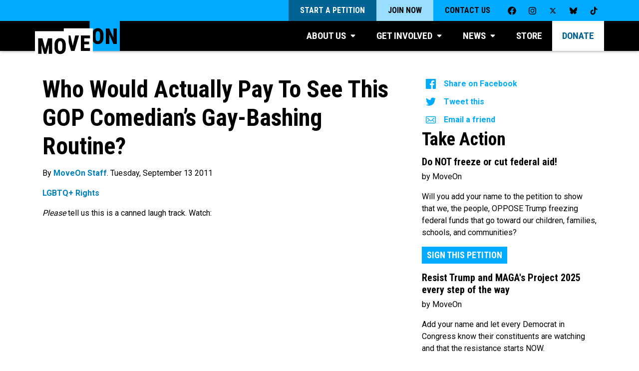

--- FILE ---
content_type: text/html; charset=UTF-8
request_url: https://front.moveon.org/who-would-actually-pay-to-see-this-gop-comedians-gay-bashing-routine/
body_size: 25177
content:
<!DOCTYPE html>

	<html class="giraffe" lang="en-US">

		<head>

			<meta name="viewport" content="width=device-width, initial-scale=1.0">
			<meta http-equiv="x-ua-compatible" content="IE=edge">
			<meta charset="UTF-8">
      <!-- Second St event tracking -->
      <script>
        window.SecondStreetSDK = {
          version: '1.0.0',
          ready: function ready(secondstreet) {
            [{
              category: 'Second Street',
              name: 'secondstreet:form:visible',
              label: 'Visitor saw a Second Street form'
            }, {
              category: 'Second Street',
              name: 'secondstreet:form:abandoned',
              label: 'Visitor abandoned a Second Street form'
            }, {
              category: 'Second Street',
              name: 'secondstreet:form:started',
              label: 'Visitor began filling out a Second Street form'
            }, {
              category: 'Second Street',
              name: 'secondstreet:form:submitted',
              label: 'Visitor successfully submitted a Second Street form'
            }, {
              category: 'Second Street',
              name: 'secondstreet:formpage:error',
              label: 'Visitor attempted to submit a page of a Second Street form but there was an error'
            }, {
              category: 'Second Street',
              name: 'secondstreet:formpage:submitted',
              label: 'Visitor successfully submitted a page of a Second Street form'
            }].forEach(function (_ref) {
              var category = _ref.category,
                  name = _ref.name,
                  label = _ref.label;
              return secondstreet.addEventListener(name, function () {
                return analytics.track(label, {
                  eventName: name,
                  category: category,
                  pageTitle: document.title,
                  pagePathURL: location.pathname,
                  source: new URL(location.href).searchParams.get('source') || new URL(location.href).searchParams.get('utm_source')
                });
              });
            });
          }
        };
        </script>

			    <meta name="facebook-domain-verification" content="ilj31syg7vrca80yfqbcts67g1vw1g" />
    <script src="https://cdn.optimizely.com/js/17163910351.js"></script>
    <meta name='robots' content='index, follow, max-image-preview:large, max-snippet:-1, max-video-preview:-1' />
	<style>img:is([sizes="auto" i], [sizes^="auto," i]) { contain-intrinsic-size: 3000px 1500px }</style>
	
	<!-- This site is optimized with the Yoast SEO plugin v26.7 - https://yoast.com/wordpress/plugins/seo/ -->
	<title>Who Would Actually Pay To See This GOP Comedian&#039;s Gay-Bashing Routine?</title>
	<link rel="canonical" href="https://front.moveon.org/who-would-actually-pay-to-see-this-gop-comedians-gay-bashing-routine/" />
	<meta property="og:locale" content="en_US" />
	<meta property="og:type" content="article" />
	<meta property="og:title" content="Who Would Actually Pay To See This GOP Comedian&#039;s Gay-Bashing Routine?" />
	<meta property="og:description" content="Please tell us this is a canned laugh track." />
	<meta property="og:url" content="https://front.moveon.org/who-would-actually-pay-to-see-this-gop-comedians-gay-bashing-routine/" />
	<meta property="og:site_name" content="MoveOn: People-Powered Progress" />
	<meta property="article:publisher" content="https://facebook.com/moveon" />
	<meta property="article:published_time" content="2011-09-13T14:51:30+00:00" />
	<meta property="article:modified_time" content="2024-08-14T20:11:11+00:00" />
	<meta property="og:image" content="https://s18707.pcdn.co/wp-content/uploads/2011/09/GOP-Comedian-140x70.jpg" />
	<meta property="og:image:width" content="140" />
	<meta property="og:image:height" content="70" />
	<meta property="og:image:type" content="image/jpeg" />
	<meta name="author" content="MoveOn Staff" />
	<meta name="twitter:card" content="summary_large_image" />
	<meta name="twitter:creator" content="@moveon" />
	<meta name="twitter:site" content="@moveon" />
	<meta name="twitter:label1" content="Written by" />
	<meta name="twitter:data1" content="MoveOn Staff" />
	<script type="application/ld+json" class="yoast-schema-graph">{"@context":"https://schema.org","@graph":[{"@type":"Article","@id":"https://front.moveon.org/who-would-actually-pay-to-see-this-gop-comedians-gay-bashing-routine/#article","isPartOf":{"@id":"https://front.moveon.org/who-would-actually-pay-to-see-this-gop-comedians-gay-bashing-routine/"},"author":{"name":"MoveOn Staff","@id":"https://front.moveon.org/#/schema/person/5a75079413669929b7a38bcc7aa210e1"},"headline":"Who Would Actually Pay To See This GOP Comedian&#8217;s Gay-Bashing Routine?","datePublished":"2011-09-13T14:51:30+00:00","dateModified":"2024-08-14T20:11:11+00:00","mainEntityOfPage":{"@id":"https://front.moveon.org/who-would-actually-pay-to-see-this-gop-comedians-gay-bashing-routine/"},"wordCount":33,"commentCount":0,"publisher":{"@id":"https://front.moveon.org/#organization"},"keywords":["LGBTQ+ Rights"],"articleSection":["Must See Content"],"inLanguage":"en-US","potentialAction":[{"@type":"CommentAction","name":"Comment","target":["https://front.moveon.org/who-would-actually-pay-to-see-this-gop-comedians-gay-bashing-routine/#respond"]}]},{"@type":"WebPage","@id":"https://front.moveon.org/who-would-actually-pay-to-see-this-gop-comedians-gay-bashing-routine/","url":"https://front.moveon.org/who-would-actually-pay-to-see-this-gop-comedians-gay-bashing-routine/","name":"Who Would Actually Pay To See This GOP Comedian's Gay-Bashing Routine?","isPartOf":{"@id":"https://front.moveon.org/#website"},"datePublished":"2011-09-13T14:51:30+00:00","dateModified":"2024-08-14T20:11:11+00:00","breadcrumb":{"@id":"https://front.moveon.org/who-would-actually-pay-to-see-this-gop-comedians-gay-bashing-routine/#breadcrumb"},"inLanguage":"en-US","potentialAction":[{"@type":"ReadAction","target":["https://front.moveon.org/who-would-actually-pay-to-see-this-gop-comedians-gay-bashing-routine/"]}]},{"@type":"BreadcrumbList","@id":"https://front.moveon.org/who-would-actually-pay-to-see-this-gop-comedians-gay-bashing-routine/#breadcrumb","itemListElement":[{"@type":"ListItem","position":1,"name":"Home","item":"https://front.moveon.org/"},{"@type":"ListItem","position":2,"name":"Who Would Actually Pay To See This GOP Comedian&#8217;s Gay-Bashing Routine?"}]},{"@type":"WebSite","@id":"https://front.moveon.org/#website","url":"https://front.moveon.org/","name":"MoveOn: People-Powered Progress","description":"MoveOn is a community of millions of Americans from all walks of life who use innovative technology to lead, participate in, and win campaigns for progressive change.","publisher":{"@id":"https://front.moveon.org/#organization"},"potentialAction":[{"@type":"SearchAction","target":{"@type":"EntryPoint","urlTemplate":"https://front.moveon.org/?s={search_term_string}"},"query-input":{"@type":"PropertyValueSpecification","valueRequired":true,"valueName":"search_term_string"}}],"inLanguage":"en-US"},{"@type":"Organization","@id":"https://front.moveon.org/#organization","name":"MoveOn","url":"https://front.moveon.org/","logo":{"@type":"ImageObject","inLanguage":"en-US","@id":"https://front.moveon.org/#/schema/logo/image/","url":"https://s18707.pcdn.co/wp-content/uploads/2018/04/logo-shadow.png","contentUrl":"https://s18707.pcdn.co/wp-content/uploads/2018/04/logo-shadow.png","width":658,"height":331,"caption":"MoveOn"},"image":{"@id":"https://front.moveon.org/#/schema/logo/image/"},"sameAs":["https://facebook.com/moveon","https://x.com/moveon","https://instagram.com/moveon","https://www.youtube.com/user/karinmoveon"]},{"@type":"Person","@id":"https://front.moveon.org/#/schema/person/5a75079413669929b7a38bcc7aa210e1","name":"MoveOn Staff","image":{"@type":"ImageObject","inLanguage":"en-US","@id":"https://front.moveon.org/#/schema/person/image/","url":"https://secure.gravatar.com/avatar/7500036e685b8286b806bed2bf1d66b925a585f0ebf4c607bcc5275c73e0b879?s=96&d=mm&r=g","contentUrl":"https://secure.gravatar.com/avatar/7500036e685b8286b806bed2bf1d66b925a585f0ebf4c607bcc5275c73e0b879?s=96&d=mm&r=g","caption":"MoveOn Staff"},"url":"https://front.moveon.org/author/wealth-visualizations/"}]}</script>
	<!-- / Yoast SEO plugin. -->


<link rel='dns-prefetch' href='//static.moveon.org' />
<link rel="alternate" type="application/rss+xml" title="MoveOn: People-Powered Progress &raquo; Who Would Actually Pay To See This GOP Comedian&#8217;s Gay-Bashing Routine? Comments Feed" href="https://front.moveon.org/who-would-actually-pay-to-see-this-gop-comedians-gay-bashing-routine/feed/" />
<script type="text/javascript">
/* <![CDATA[ */
window._wpemojiSettings = {"baseUrl":"https:\/\/s.w.org\/images\/core\/emoji\/16.0.1\/72x72\/","ext":".png","svgUrl":"https:\/\/s.w.org\/images\/core\/emoji\/16.0.1\/svg\/","svgExt":".svg","source":{"concatemoji":"https:\/\/s18707.pcdn.co\/wp-includes\/js\/wp-emoji-release.min.js?ver=6.8.3"}};
/*! This file is auto-generated */
!function(s,n){var o,i,e;function c(e){try{var t={supportTests:e,timestamp:(new Date).valueOf()};sessionStorage.setItem(o,JSON.stringify(t))}catch(e){}}function p(e,t,n){e.clearRect(0,0,e.canvas.width,e.canvas.height),e.fillText(t,0,0);var t=new Uint32Array(e.getImageData(0,0,e.canvas.width,e.canvas.height).data),a=(e.clearRect(0,0,e.canvas.width,e.canvas.height),e.fillText(n,0,0),new Uint32Array(e.getImageData(0,0,e.canvas.width,e.canvas.height).data));return t.every(function(e,t){return e===a[t]})}function u(e,t){e.clearRect(0,0,e.canvas.width,e.canvas.height),e.fillText(t,0,0);for(var n=e.getImageData(16,16,1,1),a=0;a<n.data.length;a++)if(0!==n.data[a])return!1;return!0}function f(e,t,n,a){switch(t){case"flag":return n(e,"\ud83c\udff3\ufe0f\u200d\u26a7\ufe0f","\ud83c\udff3\ufe0f\u200b\u26a7\ufe0f")?!1:!n(e,"\ud83c\udde8\ud83c\uddf6","\ud83c\udde8\u200b\ud83c\uddf6")&&!n(e,"\ud83c\udff4\udb40\udc67\udb40\udc62\udb40\udc65\udb40\udc6e\udb40\udc67\udb40\udc7f","\ud83c\udff4\u200b\udb40\udc67\u200b\udb40\udc62\u200b\udb40\udc65\u200b\udb40\udc6e\u200b\udb40\udc67\u200b\udb40\udc7f");case"emoji":return!a(e,"\ud83e\udedf")}return!1}function g(e,t,n,a){var r="undefined"!=typeof WorkerGlobalScope&&self instanceof WorkerGlobalScope?new OffscreenCanvas(300,150):s.createElement("canvas"),o=r.getContext("2d",{willReadFrequently:!0}),i=(o.textBaseline="top",o.font="600 32px Arial",{});return e.forEach(function(e){i[e]=t(o,e,n,a)}),i}function t(e){var t=s.createElement("script");t.src=e,t.defer=!0,s.head.appendChild(t)}"undefined"!=typeof Promise&&(o="wpEmojiSettingsSupports",i=["flag","emoji"],n.supports={everything:!0,everythingExceptFlag:!0},e=new Promise(function(e){s.addEventListener("DOMContentLoaded",e,{once:!0})}),new Promise(function(t){var n=function(){try{var e=JSON.parse(sessionStorage.getItem(o));if("object"==typeof e&&"number"==typeof e.timestamp&&(new Date).valueOf()<e.timestamp+604800&&"object"==typeof e.supportTests)return e.supportTests}catch(e){}return null}();if(!n){if("undefined"!=typeof Worker&&"undefined"!=typeof OffscreenCanvas&&"undefined"!=typeof URL&&URL.createObjectURL&&"undefined"!=typeof Blob)try{var e="postMessage("+g.toString()+"("+[JSON.stringify(i),f.toString(),p.toString(),u.toString()].join(",")+"));",a=new Blob([e],{type:"text/javascript"}),r=new Worker(URL.createObjectURL(a),{name:"wpTestEmojiSupports"});return void(r.onmessage=function(e){c(n=e.data),r.terminate(),t(n)})}catch(e){}c(n=g(i,f,p,u))}t(n)}).then(function(e){for(var t in e)n.supports[t]=e[t],n.supports.everything=n.supports.everything&&n.supports[t],"flag"!==t&&(n.supports.everythingExceptFlag=n.supports.everythingExceptFlag&&n.supports[t]);n.supports.everythingExceptFlag=n.supports.everythingExceptFlag&&!n.supports.flag,n.DOMReady=!1,n.readyCallback=function(){n.DOMReady=!0}}).then(function(){return e}).then(function(){var e;n.supports.everything||(n.readyCallback(),(e=n.source||{}).concatemoji?t(e.concatemoji):e.wpemoji&&e.twemoji&&(t(e.twemoji),t(e.wpemoji)))}))}((window,document),window._wpemojiSettings);
/* ]]> */
</script>
<link rel='stylesheet' id='sdm-styles-css' href='https://s18707.pcdn.co/wp-content/plugins/simple-download-monitor/css/sdm_wp_styles.css?ver=6.8.3' type='text/css' media='all' />
<style id='wp-emoji-styles-inline-css' type='text/css'>

	img.wp-smiley, img.emoji {
		display: inline !important;
		border: none !important;
		box-shadow: none !important;
		height: 1em !important;
		width: 1em !important;
		margin: 0 0.07em !important;
		vertical-align: -0.1em !important;
		background: none !important;
		padding: 0 !important;
	}
</style>
<link rel='stylesheet' id='wp-block-library-css' href='https://s18707.pcdn.co/wp-includes/css/dist/block-library/style.min.css?ver=6.8.3' type='text/css' media='all' />
<style id='classic-theme-styles-inline-css' type='text/css'>
/*! This file is auto-generated */
.wp-block-button__link{color:#fff;background-color:#32373c;border-radius:9999px;box-shadow:none;text-decoration:none;padding:calc(.667em + 2px) calc(1.333em + 2px);font-size:1.125em}.wp-block-file__button{background:#32373c;color:#fff;text-decoration:none}
</style>
<style id='global-styles-inline-css' type='text/css'>
:root{--wp--preset--aspect-ratio--square: 1;--wp--preset--aspect-ratio--4-3: 4/3;--wp--preset--aspect-ratio--3-4: 3/4;--wp--preset--aspect-ratio--3-2: 3/2;--wp--preset--aspect-ratio--2-3: 2/3;--wp--preset--aspect-ratio--16-9: 16/9;--wp--preset--aspect-ratio--9-16: 9/16;--wp--preset--color--black: #000000;--wp--preset--color--cyan-bluish-gray: #abb8c3;--wp--preset--color--white: #ffffff;--wp--preset--color--pale-pink: #f78da7;--wp--preset--color--vivid-red: #cf2e2e;--wp--preset--color--luminous-vivid-orange: #ff6900;--wp--preset--color--luminous-vivid-amber: #fcb900;--wp--preset--color--light-green-cyan: #7bdcb5;--wp--preset--color--vivid-green-cyan: #00d084;--wp--preset--color--pale-cyan-blue: #8ed1fc;--wp--preset--color--vivid-cyan-blue: #0693e3;--wp--preset--color--vivid-purple: #9b51e0;--wp--preset--gradient--vivid-cyan-blue-to-vivid-purple: linear-gradient(135deg,rgba(6,147,227,1) 0%,rgb(155,81,224) 100%);--wp--preset--gradient--light-green-cyan-to-vivid-green-cyan: linear-gradient(135deg,rgb(122,220,180) 0%,rgb(0,208,130) 100%);--wp--preset--gradient--luminous-vivid-amber-to-luminous-vivid-orange: linear-gradient(135deg,rgba(252,185,0,1) 0%,rgba(255,105,0,1) 100%);--wp--preset--gradient--luminous-vivid-orange-to-vivid-red: linear-gradient(135deg,rgba(255,105,0,1) 0%,rgb(207,46,46) 100%);--wp--preset--gradient--very-light-gray-to-cyan-bluish-gray: linear-gradient(135deg,rgb(238,238,238) 0%,rgb(169,184,195) 100%);--wp--preset--gradient--cool-to-warm-spectrum: linear-gradient(135deg,rgb(74,234,220) 0%,rgb(151,120,209) 20%,rgb(207,42,186) 40%,rgb(238,44,130) 60%,rgb(251,105,98) 80%,rgb(254,248,76) 100%);--wp--preset--gradient--blush-light-purple: linear-gradient(135deg,rgb(255,206,236) 0%,rgb(152,150,240) 100%);--wp--preset--gradient--blush-bordeaux: linear-gradient(135deg,rgb(254,205,165) 0%,rgb(254,45,45) 50%,rgb(107,0,62) 100%);--wp--preset--gradient--luminous-dusk: linear-gradient(135deg,rgb(255,203,112) 0%,rgb(199,81,192) 50%,rgb(65,88,208) 100%);--wp--preset--gradient--pale-ocean: linear-gradient(135deg,rgb(255,245,203) 0%,rgb(182,227,212) 50%,rgb(51,167,181) 100%);--wp--preset--gradient--electric-grass: linear-gradient(135deg,rgb(202,248,128) 0%,rgb(113,206,126) 100%);--wp--preset--gradient--midnight: linear-gradient(135deg,rgb(2,3,129) 0%,rgb(40,116,252) 100%);--wp--preset--font-size--small: 13px;--wp--preset--font-size--medium: 20px;--wp--preset--font-size--large: 36px;--wp--preset--font-size--x-large: 42px;--wp--preset--spacing--20: 0.44rem;--wp--preset--spacing--30: 0.67rem;--wp--preset--spacing--40: 1rem;--wp--preset--spacing--50: 1.5rem;--wp--preset--spacing--60: 2.25rem;--wp--preset--spacing--70: 3.38rem;--wp--preset--spacing--80: 5.06rem;--wp--preset--shadow--natural: 6px 6px 9px rgba(0, 0, 0, 0.2);--wp--preset--shadow--deep: 12px 12px 50px rgba(0, 0, 0, 0.4);--wp--preset--shadow--sharp: 6px 6px 0px rgba(0, 0, 0, 0.2);--wp--preset--shadow--outlined: 6px 6px 0px -3px rgba(255, 255, 255, 1), 6px 6px rgba(0, 0, 0, 1);--wp--preset--shadow--crisp: 6px 6px 0px rgba(0, 0, 0, 1);}:where(.is-layout-flex){gap: 0.5em;}:where(.is-layout-grid){gap: 0.5em;}body .is-layout-flex{display: flex;}.is-layout-flex{flex-wrap: wrap;align-items: center;}.is-layout-flex > :is(*, div){margin: 0;}body .is-layout-grid{display: grid;}.is-layout-grid > :is(*, div){margin: 0;}:where(.wp-block-columns.is-layout-flex){gap: 2em;}:where(.wp-block-columns.is-layout-grid){gap: 2em;}:where(.wp-block-post-template.is-layout-flex){gap: 1.25em;}:where(.wp-block-post-template.is-layout-grid){gap: 1.25em;}.has-black-color{color: var(--wp--preset--color--black) !important;}.has-cyan-bluish-gray-color{color: var(--wp--preset--color--cyan-bluish-gray) !important;}.has-white-color{color: var(--wp--preset--color--white) !important;}.has-pale-pink-color{color: var(--wp--preset--color--pale-pink) !important;}.has-vivid-red-color{color: var(--wp--preset--color--vivid-red) !important;}.has-luminous-vivid-orange-color{color: var(--wp--preset--color--luminous-vivid-orange) !important;}.has-luminous-vivid-amber-color{color: var(--wp--preset--color--luminous-vivid-amber) !important;}.has-light-green-cyan-color{color: var(--wp--preset--color--light-green-cyan) !important;}.has-vivid-green-cyan-color{color: var(--wp--preset--color--vivid-green-cyan) !important;}.has-pale-cyan-blue-color{color: var(--wp--preset--color--pale-cyan-blue) !important;}.has-vivid-cyan-blue-color{color: var(--wp--preset--color--vivid-cyan-blue) !important;}.has-vivid-purple-color{color: var(--wp--preset--color--vivid-purple) !important;}.has-black-background-color{background-color: var(--wp--preset--color--black) !important;}.has-cyan-bluish-gray-background-color{background-color: var(--wp--preset--color--cyan-bluish-gray) !important;}.has-white-background-color{background-color: var(--wp--preset--color--white) !important;}.has-pale-pink-background-color{background-color: var(--wp--preset--color--pale-pink) !important;}.has-vivid-red-background-color{background-color: var(--wp--preset--color--vivid-red) !important;}.has-luminous-vivid-orange-background-color{background-color: var(--wp--preset--color--luminous-vivid-orange) !important;}.has-luminous-vivid-amber-background-color{background-color: var(--wp--preset--color--luminous-vivid-amber) !important;}.has-light-green-cyan-background-color{background-color: var(--wp--preset--color--light-green-cyan) !important;}.has-vivid-green-cyan-background-color{background-color: var(--wp--preset--color--vivid-green-cyan) !important;}.has-pale-cyan-blue-background-color{background-color: var(--wp--preset--color--pale-cyan-blue) !important;}.has-vivid-cyan-blue-background-color{background-color: var(--wp--preset--color--vivid-cyan-blue) !important;}.has-vivid-purple-background-color{background-color: var(--wp--preset--color--vivid-purple) !important;}.has-black-border-color{border-color: var(--wp--preset--color--black) !important;}.has-cyan-bluish-gray-border-color{border-color: var(--wp--preset--color--cyan-bluish-gray) !important;}.has-white-border-color{border-color: var(--wp--preset--color--white) !important;}.has-pale-pink-border-color{border-color: var(--wp--preset--color--pale-pink) !important;}.has-vivid-red-border-color{border-color: var(--wp--preset--color--vivid-red) !important;}.has-luminous-vivid-orange-border-color{border-color: var(--wp--preset--color--luminous-vivid-orange) !important;}.has-luminous-vivid-amber-border-color{border-color: var(--wp--preset--color--luminous-vivid-amber) !important;}.has-light-green-cyan-border-color{border-color: var(--wp--preset--color--light-green-cyan) !important;}.has-vivid-green-cyan-border-color{border-color: var(--wp--preset--color--vivid-green-cyan) !important;}.has-pale-cyan-blue-border-color{border-color: var(--wp--preset--color--pale-cyan-blue) !important;}.has-vivid-cyan-blue-border-color{border-color: var(--wp--preset--color--vivid-cyan-blue) !important;}.has-vivid-purple-border-color{border-color: var(--wp--preset--color--vivid-purple) !important;}.has-vivid-cyan-blue-to-vivid-purple-gradient-background{background: var(--wp--preset--gradient--vivid-cyan-blue-to-vivid-purple) !important;}.has-light-green-cyan-to-vivid-green-cyan-gradient-background{background: var(--wp--preset--gradient--light-green-cyan-to-vivid-green-cyan) !important;}.has-luminous-vivid-amber-to-luminous-vivid-orange-gradient-background{background: var(--wp--preset--gradient--luminous-vivid-amber-to-luminous-vivid-orange) !important;}.has-luminous-vivid-orange-to-vivid-red-gradient-background{background: var(--wp--preset--gradient--luminous-vivid-orange-to-vivid-red) !important;}.has-very-light-gray-to-cyan-bluish-gray-gradient-background{background: var(--wp--preset--gradient--very-light-gray-to-cyan-bluish-gray) !important;}.has-cool-to-warm-spectrum-gradient-background{background: var(--wp--preset--gradient--cool-to-warm-spectrum) !important;}.has-blush-light-purple-gradient-background{background: var(--wp--preset--gradient--blush-light-purple) !important;}.has-blush-bordeaux-gradient-background{background: var(--wp--preset--gradient--blush-bordeaux) !important;}.has-luminous-dusk-gradient-background{background: var(--wp--preset--gradient--luminous-dusk) !important;}.has-pale-ocean-gradient-background{background: var(--wp--preset--gradient--pale-ocean) !important;}.has-electric-grass-gradient-background{background: var(--wp--preset--gradient--electric-grass) !important;}.has-midnight-gradient-background{background: var(--wp--preset--gradient--midnight) !important;}.has-small-font-size{font-size: var(--wp--preset--font-size--small) !important;}.has-medium-font-size{font-size: var(--wp--preset--font-size--medium) !important;}.has-large-font-size{font-size: var(--wp--preset--font-size--large) !important;}.has-x-large-font-size{font-size: var(--wp--preset--font-size--x-large) !important;}
:where(.wp-block-post-template.is-layout-flex){gap: 1.25em;}:where(.wp-block-post-template.is-layout-grid){gap: 1.25em;}
:where(.wp-block-columns.is-layout-flex){gap: 2em;}:where(.wp-block-columns.is-layout-grid){gap: 2em;}
:root :where(.wp-block-pullquote){font-size: 1.5em;line-height: 1.6;}
</style>
<link rel='stylesheet' id='giraffe-css' href='https://static.moveon.org/giraffe/styles/main.css?ver=20251008' type='text/css' media='all' />
<link rel='stylesheet' id='giraffe-vendors-css' href='https://static.moveon.org/giraffe/styles/vendors.css?ver=20251008' type='text/css' media='all' />
<link rel='stylesheet' id='moveon-2018-css' href='https://s18707.pcdn.co/wp-content/themes/moveon2018/style.css?ver=20251008' type='text/css' media='all' />
<link rel='stylesheet' id='elementor-frontend-css' href='https://s18707.pcdn.co/wp-content/plugins/elementor/assets/css/frontend.min.css?ver=3.34.1' type='text/css' media='all' />
<style id='elementor-frontend-inline-css' type='text/css'>
.elementor-kit-63132{--e-global-color-primary:#000000;--e-global-color-secondary:#000000;--e-global-color-text:#000000;--e-global-color-accent:#00ABFF;--e-global-color-3df1d37:#FFFFFF;--e-global-typography-primary-font-family:"Roboto Condensed";--e-global-typography-primary-font-weight:600;--e-global-typography-secondary-font-family:"Roboto";--e-global-typography-secondary-font-weight:600;--e-global-typography-text-font-family:"Roboto";--e-global-typography-text-font-weight:300;--e-global-typography-accent-font-family:"Roboto";--e-global-typography-accent-font-weight:500;--e-global-typography-ece47f6-font-family:"Roboto Condensed";--e-global-typography-ece47f6-font-size:5em;--e-global-typography-ece47f6-font-weight:700;--e-global-typography-ece47f6-text-transform:uppercase;--e-global-typography-ece47f6-line-height:1em;--e-global-typography-45f7acf-font-family:"Roboto Condensed";--e-global-typography-45f7acf-font-size:4em;--e-global-typography-45f7acf-font-weight:700;--e-global-typography-45f7acf-text-transform:uppercase;--e-global-typography-45f7acf-line-height:1.1em;--e-global-typography-10008bf-font-family:"Roboto";--e-global-typography-10008bf-font-size:1.1em;--e-global-typography-10008bf-font-weight:normal;--e-global-typography-10008bf-line-height:1.5em;}.elementor-kit-63132 e-page-transition{background-color:#FFBC7D;}.elementor-section.elementor-section-boxed > .elementor-container{max-width:1140px;}.e-con{--container-max-width:1140px;}.elementor-widget:not(:last-child){margin-block-end:20px;}.elementor-element{--widgets-spacing:20px 20px;--widgets-spacing-row:20px;--widgets-spacing-column:20px;}{}h1.entry-title{display:var(--page-title-display);}@media(max-width:1024px){.elementor-kit-63132{--e-global-typography-ece47f6-font-size:4em;--e-global-typography-45f7acf-font-size:3.5em;}.elementor-section.elementor-section-boxed > .elementor-container{max-width:1024px;}.e-con{--container-max-width:1024px;}}@media(max-width:767px){.elementor-kit-63132{--e-global-typography-ece47f6-font-size:3em;--e-global-typography-45f7acf-font-size:2.5em;}.elementor-section.elementor-section-boxed > .elementor-container{max-width:767px;}.e-con{--container-max-width:767px;}}/* Start custom CSS */.page-content, .entry-content, .entry-summary, .hentry {
    margin: 0;
}

/* General text smoothing */
.font-smooth {
    -webkit-font-smoothing: auto; /* for Chrome, Safari */
    -moz-osx-font-smoothing: auto; /* for Firefox on Mac */
}

.block.red span, span.block.red {
    background: #ea1d24;
}

.block.black span, span.block.black {
    background: #000;

}

.block.blue span, span.block.blue{
    background: #00abff;

}

.block span, span.block {
    display: inline;
    padding-left: 8px;
    padding-right: 10px;
    -webkit-box-decoration-break: clone;
    -ms-box-decoration-break: clone;
    -o-box-decoration-break: clone;
    box-decoration-break: clone;
}/* End custom CSS */
.elementor-67635 .elementor-element.elementor-element-3eda34a5{padding:0% 20% 0% 20%;}.elementor-widget-heading .elementor-heading-title{font-family:var( --e-global-typography-primary-font-family ), Sans-serif;font-weight:var( --e-global-typography-primary-font-weight );color:var( --e-global-color-primary );}.elementor-67635 .elementor-element.elementor-element-3d154150{text-align:center;}.elementor-67635 .elementor-element.elementor-element-3d154150 .elementor-heading-title{font-family:"Roboto Condensed", Sans-serif;font-size:46px;font-weight:700;text-transform:uppercase;line-height:60px;letter-spacing:-0.37px;color:#00AAFF;}.elementor-67635 .elementor-element.elementor-element-151e4b84{padding:0% 12% 0% 12%;}.elementor-67635 .elementor-element.elementor-element-26281e8c{text-align:center;}.elementor-67635 .elementor-element.elementor-element-26281e8c .elementor-heading-title{font-family:"Roboto", Sans-serif;font-size:18px;font-weight:400;line-height:24px;letter-spacing:-0.17px;color:#000000;}.elementor-widget-button .elementor-button{background-color:var( --e-global-color-accent );font-family:var( --e-global-typography-accent-font-family ), Sans-serif;font-weight:var( --e-global-typography-accent-font-weight );}.elementor-67635 .elementor-element.elementor-element-afdb7c3 .elementor-button{font-family:"Roboto Condensed", Sans-serif;font-size:28px;font-weight:700;fill:#000000;color:#000000;border-radius:0px 0px 0px 0px;}.elementor-widget-text-editor{font-family:var( --e-global-typography-text-font-family ), Sans-serif;font-weight:var( --e-global-typography-text-font-weight );color:var( --e-global-color-text );}.elementor-widget-text-editor.elementor-drop-cap-view-stacked .elementor-drop-cap{background-color:var( --e-global-color-primary );}.elementor-widget-text-editor.elementor-drop-cap-view-framed .elementor-drop-cap, .elementor-widget-text-editor.elementor-drop-cap-view-default .elementor-drop-cap{color:var( --e-global-color-primary );border-color:var( --e-global-color-primary );}.elementor-67635 .elementor-element.elementor-element-d156a0c{text-align:center;font-family:"Roboto", Sans-serif;font-size:15px;font-weight:400;}#elementor-popup-modal-67635 .dialog-widget-content{animation-duration:1s;background-color:#FFFFFF;}#elementor-popup-modal-67635{background-color:rgba(0, 0, 0, 0.4);justify-content:center;align-items:center;pointer-events:all;}#elementor-popup-modal-67635 .dialog-message{width:51vw;height:auto;padding:5% 0% 5% 0%;}#elementor-popup-modal-67635 .dialog-close-button{display:flex;top:15px;font-size:20px;}body:not(.rtl) #elementor-popup-modal-67635 .dialog-close-button{right:15px;}body.rtl #elementor-popup-modal-67635 .dialog-close-button{left:15px;}#elementor-popup-modal-67635 .dialog-close-button i{color:#000000;}#elementor-popup-modal-67635 .dialog-close-button svg{fill:#000000;}#elementor-popup-modal-67635 .dialog-close-button:hover i{color:#0E4BD5;}@media(max-width:1024px){.elementor-67635 .elementor-element.elementor-element-3d154150 .elementor-heading-title{font-size:28px;line-height:40px;}#elementor-popup-modal-67635 .dialog-message{width:90vw;padding:10% 0% 10% 0%;}}@media(max-width:767px){.elementor-67635 .elementor-element.elementor-element-3eda34a5{padding:0% 5% 0% 5%;}#elementor-popup-modal-67635{align-items:center;}}
.elementor-67630 .elementor-element.elementor-element-3eda34a5{padding:0% 20% 0% 20%;}.elementor-widget-heading .elementor-heading-title{font-family:var( --e-global-typography-primary-font-family ), Sans-serif;font-weight:var( --e-global-typography-primary-font-weight );color:var( --e-global-color-primary );}.elementor-67630 .elementor-element.elementor-element-3d154150{text-align:center;}.elementor-67630 .elementor-element.elementor-element-3d154150 .elementor-heading-title{font-family:"Roboto Condensed", Sans-serif;font-size:46px;font-weight:700;text-transform:uppercase;line-height:60px;letter-spacing:-0.37px;color:#00AAFF;}.elementor-67630 .elementor-element.elementor-element-151e4b84{padding:0% 12% 0% 12%;}.elementor-67630 .elementor-element.elementor-element-26281e8c{text-align:center;}.elementor-67630 .elementor-element.elementor-element-26281e8c .elementor-heading-title{font-family:"Roboto", Sans-serif;font-size:18px;font-weight:400;line-height:24px;letter-spacing:-0.17px;color:#000000;}.elementor-widget-button .elementor-button{background-color:var( --e-global-color-accent );font-family:var( --e-global-typography-accent-font-family ), Sans-serif;font-weight:var( --e-global-typography-accent-font-weight );}.elementor-67630 .elementor-element.elementor-element-afdb7c3 .elementor-button{font-family:"Roboto Condensed", Sans-serif;font-size:28px;font-weight:700;fill:#000000;color:#000000;border-radius:0px 0px 0px 0px;}.elementor-widget-text-editor{font-family:var( --e-global-typography-text-font-family ), Sans-serif;font-weight:var( --e-global-typography-text-font-weight );color:var( --e-global-color-text );}.elementor-widget-text-editor.elementor-drop-cap-view-stacked .elementor-drop-cap{background-color:var( --e-global-color-primary );}.elementor-widget-text-editor.elementor-drop-cap-view-framed .elementor-drop-cap, .elementor-widget-text-editor.elementor-drop-cap-view-default .elementor-drop-cap{color:var( --e-global-color-primary );border-color:var( --e-global-color-primary );}.elementor-67630 .elementor-element.elementor-element-d156a0c{text-align:center;font-family:"Roboto", Sans-serif;font-size:15px;font-weight:400;}#elementor-popup-modal-67630 .dialog-widget-content{animation-duration:1s;background-color:#FFFFFF;}#elementor-popup-modal-67630{background-color:rgba(0, 0, 0, 0.4);justify-content:center;align-items:center;pointer-events:all;}#elementor-popup-modal-67630 .dialog-message{width:51vw;height:auto;padding:5% 0% 5% 0%;}#elementor-popup-modal-67630 .dialog-close-button{display:flex;top:15px;font-size:20px;}body:not(.rtl) #elementor-popup-modal-67630 .dialog-close-button{right:15px;}body.rtl #elementor-popup-modal-67630 .dialog-close-button{left:15px;}#elementor-popup-modal-67630 .dialog-close-button i{color:#000000;}#elementor-popup-modal-67630 .dialog-close-button svg{fill:#000000;}#elementor-popup-modal-67630 .dialog-close-button:hover i{color:#0E4BD5;}@media(max-width:1024px){.elementor-67630 .elementor-element.elementor-element-3d154150 .elementor-heading-title{font-size:28px;line-height:40px;}#elementor-popup-modal-67630 .dialog-message{width:90vw;padding:10% 0% 10% 0%;}}@media(max-width:767px){.elementor-67630 .elementor-element.elementor-element-3eda34a5{padding:0% 5% 0% 5%;}#elementor-popup-modal-67630{align-items:center;}}
</style>
<link rel='stylesheet' id='widget-heading-css' href='https://s18707.pcdn.co/wp-content/plugins/elementor/assets/css/widget-heading.min.css?ver=3.34.1' type='text/css' media='all' />
<link rel='stylesheet' id='e-animation-slideInDown-css' href='https://s18707.pcdn.co/wp-content/plugins/elementor/assets/lib/animations/styles/slideInDown.min.css?ver=3.34.1' type='text/css' media='all' />
<link rel='stylesheet' id='e-popup-css' href='https://s18707.pcdn.co/wp-content/plugins/elementor-pro/assets/css/conditionals/popup.min.css?ver=3.34.0' type='text/css' media='all' />
<link rel='stylesheet' id='elementor-icons-css' href='https://s18707.pcdn.co/wp-content/plugins/elementor/assets/lib/eicons/css/elementor-icons.min.css?ver=5.45.0' type='text/css' media='all' />
<link rel='stylesheet' id='font-awesome-5-all-css' href='https://s18707.pcdn.co/wp-content/plugins/elementor/assets/lib/font-awesome/css/all.min.css?ver=3.34.1' type='text/css' media='all' />
<link rel='stylesheet' id='font-awesome-4-shim-css' href='https://s18707.pcdn.co/wp-content/plugins/elementor/assets/lib/font-awesome/css/v4-shims.min.css?ver=3.34.1' type='text/css' media='all' />
<link rel='stylesheet' id='ecs-styles-css' href='https://s18707.pcdn.co/wp-content/plugins/ele-custom-skin/assets/css/ecs-style.css?ver=3.1.9' type='text/css' media='all' />
<link rel='stylesheet' id='elementor-gf-local-robotocondensed-css' href='https://s18707.pcdn.co/wp-content/uploads/elementor/google-fonts/css/robotocondensed.css?ver=1742317295' type='text/css' media='all' />
<link rel='stylesheet' id='elementor-gf-local-roboto-css' href='https://s18707.pcdn.co/wp-content/uploads/elementor/google-fonts/css/roboto.css?ver=1742317289' type='text/css' media='all' />
<script type="text/javascript" src="https://s18707.pcdn.co/wp-includes/js/jquery/jquery.min.js?ver=3.7.1" id="jquery-core-js"></script>
<script type="text/javascript" src="https://s18707.pcdn.co/wp-includes/js/jquery/jquery-migrate.min.js?ver=3.4.1" id="jquery-migrate-js"></script>
<script type="text/javascript" id="sdm-scripts-js-extra">
/* <![CDATA[ */
var sdm_ajax_script = {"ajaxurl":"https:\/\/front.moveon.org\/wp-admin\/admin-ajax.php"};
/* ]]> */
</script>
<script type="text/javascript" src="https://s18707.pcdn.co/wp-content/plugins/simple-download-monitor/js/sdm_wp_scripts.js?ver=6.8.3" id="sdm-scripts-js"></script>
<script type="text/javascript" src="https://s18707.pcdn.co/wp-content/plugins/elementor/assets/lib/font-awesome/js/v4-shims.min.js?ver=3.34.1" id="font-awesome-4-shim-js"></script>
<script type="text/javascript" id="ecs_ajax_load-js-extra">
/* <![CDATA[ */
var ecs_ajax_params = {"ajaxurl":"https:\/\/front.moveon.org\/wp-admin\/admin-ajax.php","posts":"{\"page\":0,\"name\":\"who-would-actually-pay-to-see-this-gop-comedians-gay-bashing-routine\",\"error\":\"\",\"m\":\"\",\"p\":0,\"post_parent\":\"\",\"subpost\":\"\",\"subpost_id\":\"\",\"attachment\":\"\",\"attachment_id\":0,\"pagename\":\"\",\"page_id\":0,\"second\":\"\",\"minute\":\"\",\"hour\":\"\",\"day\":0,\"monthnum\":0,\"year\":0,\"w\":0,\"category_name\":\"\",\"tag\":\"\",\"cat\":\"\",\"tag_id\":\"\",\"author\":\"\",\"author_name\":\"\",\"feed\":\"\",\"tb\":\"\",\"paged\":0,\"meta_key\":\"\",\"meta_value\":\"\",\"preview\":\"\",\"s\":\"\",\"sentence\":\"\",\"title\":\"\",\"fields\":\"all\",\"menu_order\":\"\",\"embed\":\"\",\"category__in\":[],\"category__not_in\":[],\"category__and\":[],\"post__in\":[],\"post__not_in\":[],\"post_name__in\":[],\"tag__in\":[],\"tag__not_in\":[],\"tag__and\":[],\"tag_slug__in\":[],\"tag_slug__and\":[],\"post_parent__in\":[],\"post_parent__not_in\":[],\"author__in\":[],\"author__not_in\":[],\"search_columns\":[],\"ignore_sticky_posts\":false,\"suppress_filters\":false,\"cache_results\":true,\"update_post_term_cache\":true,\"update_menu_item_cache\":false,\"lazy_load_term_meta\":true,\"update_post_meta_cache\":true,\"post_type\":\"\",\"posts_per_page\":10,\"nopaging\":false,\"comments_per_page\":\"50\",\"no_found_rows\":false,\"order\":\"DESC\"}"};
/* ]]> */
</script>
<script type="text/javascript" src="https://s18707.pcdn.co/wp-content/plugins/ele-custom-skin/assets/js/ecs_ajax_pagination.js?ver=3.1.9" id="ecs_ajax_load-js"></script>
<script type="text/javascript" src="https://s18707.pcdn.co/wp-content/plugins/ele-custom-skin/assets/js/ecs.js?ver=3.1.9" id="ecs-script-js"></script>
<link rel="EditURI" type="application/rsd+xml" title="RSD" href="https://front.moveon.org/xmlrpc.php?rsd" />
<meta name="generator" content="WordPress 6.8.3" />
<link rel='shortlink' href='https://front.moveon.org/?p=13536' />
<link rel="alternate" title="oEmbed (JSON)" type="application/json+oembed" href="https://front.moveon.org/wp-json/oembed/1.0/embed?url=https%3A%2F%2Ffront.moveon.org%2Fwho-would-actually-pay-to-see-this-gop-comedians-gay-bashing-routine%2F" />
<link rel="alternate" title="oEmbed (XML)" type="text/xml+oembed" href="https://front.moveon.org/wp-json/oembed/1.0/embed?url=https%3A%2F%2Ffront.moveon.org%2Fwho-would-actually-pay-to-see-this-gop-comedians-gay-bashing-routine%2F&#038;format=xml" />
<meta name="generator" content="Elementor 3.34.1; features: additional_custom_breakpoints; settings: css_print_method-internal, google_font-enabled, font_display-auto">
			<style>
				.e-con.e-parent:nth-of-type(n+4):not(.e-lazyloaded):not(.e-no-lazyload),
				.e-con.e-parent:nth-of-type(n+4):not(.e-lazyloaded):not(.e-no-lazyload) * {
					background-image: none !important;
				}
				@media screen and (max-height: 1024px) {
					.e-con.e-parent:nth-of-type(n+3):not(.e-lazyloaded):not(.e-no-lazyload),
					.e-con.e-parent:nth-of-type(n+3):not(.e-lazyloaded):not(.e-no-lazyload) * {
						background-image: none !important;
					}
				}
				@media screen and (max-height: 640px) {
					.e-con.e-parent:nth-of-type(n+2):not(.e-lazyloaded):not(.e-no-lazyload),
					.e-con.e-parent:nth-of-type(n+2):not(.e-lazyloaded):not(.e-no-lazyload) * {
						background-image: none !important;
					}
				}
			</style>
			<link rel="icon" href="https://s18707.pcdn.co/wp-content/uploads/2025/09/moveonicon-150x150.png" sizes="32x32" />
<link rel="icon" href="https://s18707.pcdn.co/wp-content/uploads/2025/09/moveonicon-300x300.png" sizes="192x192" />
<link rel="apple-touch-icon" href="https://s18707.pcdn.co/wp-content/uploads/2025/09/moveonicon-300x300.png" />
<meta name="msapplication-TileImage" content="https://s18707.pcdn.co/wp-content/uploads/2025/09/moveonicon-300x300.png" />
		<style type="text/css" id="wp-custom-css">
			.action_info_user {
display:none !important;}

.menu-item-64644 {
background-color: #006394;
}

.menu-item-64644:hover {
background-color: #000;
}

.menu-item-64644 a{
color: #fff !important;
}

.menu-item-64645 {
background-color: #9df;
}

.menu-item-64645:hover {
background-color: #000;
}

.menu-item-64645 a:hover {
color: #fff;
}

.menu-item-65441 {
background-color:#fff;
}

.menu-item-65441:hover {
background-color:#03ABFF;
}

.menu-item-65441 a{
color:#006394 !important;
}

.menu-item-65441 a:hover{
color:#000 !important;
}		</style>
		
		</head>

		<body data-rsssl=1 class="wp-singular post-template-default single single-post postid-13536 single-format-standard wp-custom-logo wp-theme-moveon2018 giraffe elementor-default elementor-kit-63132">

        <div style="display: none;">

    <svg xmlns="http://www.w3.org/2000/svg" xmlns:xlink="http://www.w3.org/1999/xlink">
<defs><path id="a" d="M0 22.022V.246h3.135v21.776z"/><path id="c" d="M.14.525h17.542v17.86H.139z"/><path id="a" d="M.004.425h19.245v6.692H.004z"/><path id="c" d="M19.044 29h22.518V.433H0V29h19.044v-4.644H0V29h19.044z"/><path id="e" d="M19.368 4.833H.118V.448h19.25z"/><path id="a" d="M17.875.398v5.6H.077v-5.6h17.798z"/><path id="c" d="M17.875.398v5.6H.077v-5.6h17.798z"/></defs>
<symbol id="burger" viewBox="0 0 18 12"><title>burger</title><path d="M0 12h18v-2H0v2zm0-5h18V5H0v2zm0-7v2h18V0H0z"/></symbol>
<symbol id="caret-down" viewBox="0 0 12 8"><title>caret-down</title><path d="M10.6.6L6 5.2 1.4.6 0 2l6 6 6-6z"/></symbol>
<symbol id="caret-right" viewBox="0 0 8 12"><title>caret-right</title><path d="M.6 1.4L2 0l6 6-6 6-1.4-1.4L5.2 6z"/></symbol>
<symbol id="check" viewBox="0 0 18 14"><title>Shape Copy</title><path d="M5.6 10.6L1.4 6.4 0 7.8l5.6 5.6 12-12L16.2 0z"/></symbol>
<symbol id="close" viewBox="0 0 14 14"><title>close</title><path d="M14 1.4L12.6 0 7 5.6 1.4 0 0 1.4 5.6 7 0 12.6 1.4 14 7 8.4l5.6 5.6 1.4-1.4L8.4 7z"/></symbol>
<symbol id="cta-banner" viewBox="0 0 51 53"><title>Group 19</title><g fill="#2F9FF9" fill-rule="evenodd"><path d="M2.008 5.998l45.984-1.956c2.67-.114 2.685-4.154 0-4.04L2.008 1.958c-2.67.114-2.685 4.154 0 4.04M6.629 35.964a380.123 380.123 0 0 1 42.354-4.829c2.68-.155 2.698-4.286 0-4.13A390.185 390.185 0 0 0 5.515 31.98c-2.653.455-1.528 4.436 1.114 3.983"/><path d="M.245 4.95c.458.887 1.444 1.19 2.346.992C3.57 5.73 4.23 4.496 3.925 3.53c-.334-1.061-1.3-1.599-2.35-1.37l-.056.013h1.015l-.057-.015.456.198-.047-.036.685.704a1.4 1.4 0 0 0-.027-.053C3.074 2.063 1.772 1.71.93 2.267.032 2.862-.257 3.98.245 4.951"/><path d="M.028 5.616C1.52 15.553 2.522 25.58 4.086 35.492c.416 2.64 4.297 1.52 3.883-1.107-1.563-9.91-2.567-19.942-4.058-29.877C3.515 1.866-.366 2.988.028 5.616M47 3.074c.009 9.285.187 18.567.195 27.851a1.91 1.91 0 0 0 3.805 0c-.009-9.284-.187-18.566-.195-27.85a1.91 1.91 0 0 0-3.805 0M25.013 31.952a374.202 374.202 0 0 1 1.5 18.082c.153 2.613 4.637 2.63 4.483 0a374.202 374.202 0 0 0-1.5-18.082c-.278-2.59-4.764-2.616-4.483 0"/><path d="M28.151 52.995c1.71.029 3.548-.063 5.22-.365 1.176-.213 1.862-1.356 1.556-2.285-.334-1.012-1.56-1.51-2.74-1.296-.139.025-.277.042-.417.064.578-.09-.084.004-.167.012-.415.036-.83.064-1.245.088a29.58 29.58 0 0 1-2.207.068c-2.868-.05-2.868 3.664 0 3.714"/><path d="M30.008 31.049c.517 6.615 1.052 13.245.967 19.888-.034 2.75 3.982 2.751 4.016 0 .084-6.643-.45-13.273-.967-19.888-.212-2.72-4.23-2.744-4.016 0M12.581 14.967a196.68 196.68 0 0 1 26.435-2.683c2.64-.09 2.651-4.373 0-4.283a204.852 204.852 0 0 0-27.528 2.836c-2.606.446-1.5 4.573 1.093 4.13M13.582 22.978a401.991 401.991 0 0 1 27.441-2.8c2.626-.18 2.646-4.353 0-4.172a417.598 417.598 0 0 0-28.534 2.949c-2.61.359-1.498 4.379 1.093 4.023"/></g></symbol>
<symbol id="cta-document" viewBox="0 0 42 53"><title>Group 16</title><g fill="none" fill-rule="evenodd"><path d="M36.786 49.463l-29.93 1.045c-1.671.059-3.071-1.225-3.129-2.868L2.295 6.615c-.058-1.641 1.25-3.02 2.92-3.078l29.93-1.045c1.67-.059 3.07 1.225 3.128 2.867l1.432 41.025c.058 1.642-1.25 3.02-2.919 3.08z" stroke="#2F9FF9" stroke-width="4"/><path d="M12.363 16.295l17.541-.612c2.295-.08 2.16-4.078-.14-3.998l-17.54.613c-2.297.08-2.16 4.078.139 3.997M12.677 25.29l17.54-.613c2.297-.08 2.16-4.078-.139-3.997l-17.54.612c-2.296.08-2.16 4.078.139 3.998M14.03 34.248l12.466-.435c2.347-.082 2.211-4.08-.14-3.998l-12.466.435c-2.348.082-2.212 4.08.14 3.998" fill="#2F9FF9"/></g></symbol>
<symbol id="cta-hand" viewBox="0 0 42 57"><title>Group 17</title><g fill="#2F9FF9" fill-rule="evenodd"><path d="M7.914 53.67c.46-2.51.978-5.004 1.498-7.502.337-1.621.86-3.225.216-4.835-.76-1.898-2.714-3.068-3.826-4.755-1.831-2.778-3.167-6.716-.737-9.538 3.277-3.803 9.734-5.172 14.502-5.191 1.445-.006 9.865.386 5.678 3.904-1.28 1.076-6.471.963-8.068 1.187-2.356.332-1.354 3.879.986 3.55 4.09-.575 15.38-.839 12.317-8.034-2.55-5.993-13.366-4.648-18.275-3.311C6.354 20.738-.687 24.567.054 31.448.399 34.65 1.837 37.707 3.9 40.17c1.743 2.08 2.425 2.735 1.797 5.643a225.73 225.73 0 0 0-1.364 6.88c-.424 2.316 3.153 3.31 3.58.978"/><path d="M9.439 21.694c-.928-4.665-2.158-10.738 1.59-14.567 2.76-2.82 2.983 1.665 3.139 3.625.227 2.861.095 5.554-.837 8.29-.766 2.248 2.78 3.213 3.542.978 1.294-3.796 3.042-20.005-4.825-17.818-8.606 2.392-7.445 13.96-6.151 20.471.461 2.324 4.002 1.34 3.542-.98"/><path d="M17.523 8.101c.284-.862 1.005-2.978 1.953-3.462 3.336-1.7 2.746 2.793 2.662 3.955-.216 2.992-.976 5.869-2.147 8.61-.91 2.13 2.146 3.99 3.063 1.843 1.894-4.435 4.905-13.187 1.156-17.43-4.059-4.597-8.846 1.681-10.108 5.514-.733 2.23 2.691 3.186 3.42.97"/><path d="M26.7 7.37c.004-1.11 1.76-3.686 3.14-2.945.782.42.311 4.946.21 5.811a17.051 17.051 0 0 1-1.575 5.46c-.4.843-1.332 3.365-2.085 3.857l2.718 1.106a6.759 6.759 0 0 1-.023-.12c-.43.76-.861 1.518-1.292 2.277l.086-.016c2.337-.442 1.347-4.01-.984-3.57l-.086.017c-1.036.196-1.466 1.361-1.292 2.276l.023.12c.219 1.146 1.772 1.723 2.717 1.106 2.517-1.645 4.196-6.362 4.954-9.189.893-3.33 1.24-7.867-.105-11.13C30.602-3.649 23.015 3.075 23 7.37c-.009 2.383 3.691 2.386 3.7 0"/><path d="M34.142 11.964c.572-1.155 1.082-2.89 1.996-3.814 1.08-1.094 2.3-.696 1.993 1.09-.152.892-.38 1.773-.637 2.64-.573 1.93-1.393 3.772-2.509 5.456-.326.491-1.503 2.612-2.347 2.578-1.346-.055-.97-.636-.851-1.762.246-2.362-3.491-2.345-3.735 0-.384 3.678 1.365 7.176 5.691 5.347 4.141-1.75 6.418-7.177 7.508-11.159.825-3.015 1.866-8.153-2.35-9.186-4.456-1.09-6.457 3.86-7.984 6.946-1.052 2.127 2.169 4.002 3.225 1.864"/><path d="M33.414 22.315c-1.117 7.67-4.972 20.525-14.079 22.151-2.337.417-1.348 3.916.982 3.5 10.5-1.874 15.358-15.733 16.661-24.686.333-2.285-3.228-3.272-3.564-.965"/><path d="M21.381 44.762a324.591 324.591 0 0 1-1.355 9.911c-.356 2.333 3.115 3.338 3.473.986a357.529 357.529 0 0 0 1.485-10.897c.286-2.36-3.32-2.339-3.603 0"/></g></symbol>
<symbol id="document-add" viewBox="0 0 17 20"><title>document-add</title><path d="M0 2h2v17H0zM13 8h2v12h-2z"/><path d="M0 2h9v2H0zM11 2h6v2h-6z"/><path d="M13 0h2v6h-2zM4 6h7v2H4zM4 10h7v2H4zM4 14h4v2H4zM0 18h15v2H0z"/></symbol>
<symbol id="edit" viewBox="0 0 18 18"><title>Material/Icons white/Edit or Create</title><path d="M17.71 4.043a.996.996 0 0 0 0-1.41L15.37.293a.996.996 0 0 0-1.41 0l-1.83 1.83 3.75 3.75 1.83-1.83zM0 14.253v3.75h3.75l11.06-11.06-3.75-3.75L0 14.253z"/></symbol>
<symbol id="facebook" viewBox="0 0 14 14"><path d="M14 13.227a.773.773 0 0 1-.773.773H9.66V8.578h1.82l.273-2.113H9.659V5.117c0-.612.17-1.029 1.048-1.029h1.119v-1.89a14.957 14.957 0 0 0-1.63-.084c-1.614 0-2.718.985-2.718 2.794v1.557H5.654v2.113h1.824V14H.773A.773.773 0 0 1 0 13.227V.773C0 .346.346 0 .773 0h12.454c.427 0 .773.346.773.773v12.454z" mask="url(#kb)"/></symbol>
<symbol id="flag-outline" viewBox="0 0 16 18"><title>Combined Shape</title><path d="M1.375 10.5V18H.25V0h14.938c.5 0 .751.606.397.96l-4.29 4.29 4.29 4.29a.563.563 0 0 1-.398.96H1.376zm0-9.375v8.25H13.83l-3.728-3.727a.563.563 0 0 1 0-.796l3.728-3.727H1.375z"/></symbol>
<symbol id="flag-solid" viewBox="0 0 16 18"><title>Shape</title><path d="M1.375 10.5V18H.25V0h14.938c.5 0 .751.606.397.96l-4.29 4.29 4.29 4.29a.563.563 0 0 1-.398.96H1.376z"/></symbol>
<symbol id="illustration-checkbox" viewBox="0 0 29 26"><title>Group 10</title><g fill="none" fill-rule="evenodd"><path d="M1.296 25.99a88.514 88.514 0 0 1 17.779-.225c1.743.154 1.732-2.422 0-2.574a88.513 88.513 0 0 0-17.779.224c-1.718.195-1.738 2.771 0 2.574" fill="#231F20"/><g transform="translate(0 3.94)"><mask id="b" fill="#fff"><use xlink:href="#a"/></mask><path d="M0 1.612v19.044c0 1.82 3.135 1.822 3.135 0V1.612C3.135-.208 0-.211 0 1.612" fill="#231F20" mask="url(#b)"/></g><path d="M2.068 7.082a288.517 288.517 0 0 1 17.014-1.271c1.724-.078 1.733-2.736 0-2.658-5.685.256-11.355.68-17.014 1.272-1.703.178-1.722 2.837 0 2.657" fill="#231F20"/><path d="M18.254 4.91c.582 3.032.245 6.325.16 9.4a406 406 0 0 1-.385 9.548c-.092 1.808 2.525 1.803 2.618 0 .181-3.534.324-7.07.412-10.61.075-3.026.292-6.101-.281-9.085-.34-1.771-2.863-1.021-2.524.748M6.67 13.362l5.119 5.146c1.237 1.243 3.157-.686 1.92-1.93l-5.12-5.146c-1.237-1.244-3.157.686-1.92 1.93" fill="#231F20"/><g transform="translate(10.973)"><mask id="d" fill="#fff"><use xlink:href="#c"/></mask><path d="M2.473 17.975L17.28 2.9c1.245-1.267-.686-3.234-1.932-1.966L.541 16.009c-1.244 1.267.687 3.234 1.932 1.966" fill="#231F20" mask="url(#d)"/></g></g></symbol>
<symbol id="illustration-coins" viewBox="0 0 42 29"><title>Group 4</title><g fill="none" fill-rule="evenodd"><g><mask id="b" fill="#fff"><use xlink:href="#a"/></mask><path d="M9.626 2.656c3.781 0 6.227.641 7.11 1.115-.883.474-3.329 1.115-7.11 1.115-3.78 0-6.226-.64-7.11-1.115.884-.474 3.33-1.115 7.11-1.115m0 4.461c1.608 0 9.623-.162 9.623-3.346S11.234.425 9.626.425C8.02.425.004.587.004 3.77s8.015 3.346 9.622 3.346" fill="#020303" mask="url(#b)"/></g><path d="M18.117 18.77c-.561-.006-1.042.378-1.132.903-.498.451-3.085 1.246-7.359 1.246-4.273 0-6.877-.805-7.358-1.246-.05-.593-.597-1.036-1.223-.988-.625.047-1.091.567-1.041 1.16 0 3.067 8.015 3.222 9.622 3.222 1.608 0 9.623-.155 9.623-3.222 0-.593-.507-1.074-1.132-1.074M18.117 8.26c-.561-.008-1.042.376-1.132.902-.498.45-3.085 1.246-7.359 1.246-4.273 0-6.877-.806-7.358-1.246-.05-.593-.597-1.036-1.223-.989-.625.048-1.091.568-1.041 1.16 0 3.067 8.015 3.223 9.622 3.223 1.608 0 9.623-.156 9.623-3.223 0-.592-.507-1.074-1.132-1.074M18.117 13.375c-.561-.007-1.042.377-1.132.902-.498.451-3.085 1.246-7.359 1.246-4.273 0-6.877-.805-7.358-1.246-.05-.593-.597-1.035-1.223-.988-.625.048-1.091.567-1.041 1.16 0 3.066 8.015 3.222 9.622 3.222 1.608 0 9.623-.156 9.623-3.222 0-.593-.507-1.074-1.132-1.074" fill="#020303"/><g><mask id="d" fill="#fff"><use xlink:href="#c"/></mask><path d="M17.924 24.451a1.125 1.125 0 0 0-1.12.955c-.493.478-3.052 1.32-7.28 1.32s-6.804-.853-7.28-1.32a1.128 1.128 0 0 0-1.21-1.046c-.619.05-1.08.6-1.03 1.228 0 3.247 7.93 3.412 9.52 3.412 1.59 0 9.52-.165 9.52-3.412a1.13 1.13 0 0 0-1.12-1.137" fill="#020303" mask="url(#d)"/></g><path d="M31.698 14.231c3.737 0 6.153.618 7.026 1.075-.873.456-3.29 1.074-7.026 1.074-3.737 0-6.153-.618-7.026-1.074.873-.457 3.29-1.075 7.026-1.075m0 4.297c1.589 0 9.51-.156 9.51-3.222 0-3.067-7.921-3.223-9.51-3.223-1.589 0-9.51.156-9.51 3.223 0 3.066 7.921 3.222 9.51 3.222M40.089 19.432c-.554-.008-1.03.415-1.119.994-.492.497-3.048 1.373-7.27 1.373-4.223 0-6.795-.887-7.27-1.373-.05-.654-.59-1.141-1.209-1.089-.617.052-1.078.625-1.029 1.279 0 3.379 7.92 3.55 9.508 3.55 1.588 0 9.508-.171 9.508-3.55 0-.654-.501-1.184-1.119-1.184" fill="#020303"/><g transform="translate(22.189 24.167)"><mask id="f" fill="#fff"><use xlink:href="#e"/></mask><path d="M18.236.537c-.561-.007-1.042.377-1.132.902-.498.451-3.085 1.246-7.359 1.246-4.273 0-6.877-.805-7.358-1.246C2.337.846 1.789.403 1.164.451.539.498.073 1.018.122 1.611c0 3.067 8.016 3.222 9.623 3.222 1.608 0 9.623-.155 9.623-3.222 0-.593-.507-1.074-1.132-1.074" fill="#020303" mask="url(#f)"/></g></g></symbol>
<symbol id="illustration-cross" viewBox="0 0 29 30"><title>Page 1</title><path d="M27 12.336v5.328c0 .922-.719 1.67-1.605 1.67h-5.833c-.495 0-.895.416-.895.93v6.067c0 .922-.718 1.669-1.605 1.669h-5.124c-.886 0-1.604-.747-1.604-1.67v-6.066c0-.514-.4-.93-.896-.93H3.605c-.886 0-1.605-.748-1.605-1.67v-5.328c0-.922.719-1.67 1.605-1.67h5.833c.495 0 .896-.416.896-.93V3.668c0-.922.718-1.669 1.604-1.669h5.124c.887 0 1.605.747 1.605 1.67v6.065c0 .515.4.931.895.931h5.833c.886 0 1.605.748 1.605 1.67z" stroke="#231F20" stroke-width="2.4" fill="none" fill-rule="evenodd"/></symbol>
<symbol id="illustration-flag" viewBox="0 0 34 28"><title>Group 7</title><g fill="none" fill-rule="evenodd"><path d="M1.59 5.123c2.616-1.987 5.855-3.38 9.108-2.562 2.781.7 5.093 2.71 7.942 3.37 5.134 1.192 10.532.089 14.866-3.051 1.161-.842.063-2.862-1.11-2.012-5.174 3.75-11.733 4.214-17.319 1.194C12.774.816 10.637-.178 7.98.027 5.238.237 2.693 1.43.48 3.11-.659 3.977.438 6 1.591 5.123" fill="#231F20"/><g transform="translate(15.814 8)"><mask id="b" fill="#fff"><use xlink:href="#a"/></mask><path d="M.855 5.137c5.625 1.724 11.657.852 16.52-2.566 1.173-.823.065-2.805-1.119-1.973-4.402 3.093-9.711 3.898-14.812 2.335-1.37-.42-1.956 1.785-.59 2.204" fill="#231F20" mask="url(#b)"/></g><path d="M1.59 19.523c2.616-1.987 5.855-3.38 9.108-2.562 2.781.7 5.093 2.71 7.942 3.37 5.134 1.191 10.532.089 14.866-3.052 1.161-.841.063-2.861-1.11-2.011-5.174 3.749-11.733 4.214-17.319 1.194-2.303-1.246-4.44-2.24-7.097-2.035-2.742.21-5.287 1.403-7.499 3.084-1.14.866-.043 2.888 1.11 2.012M1.59 26.723c2.616-1.987 5.855-3.38 9.108-2.562 2.781.7 5.093 2.71 7.942 3.37 5.134 1.191 10.532.089 14.866-3.051 1.161-.842.063-2.862-1.11-2.012-5.174 3.749-11.733 4.214-17.319 1.194-2.303-1.246-4.44-2.24-7.097-2.035-2.742.211-5.287 1.403-7.499 3.084-1.14.866-.043 2.888 1.11 2.012" fill="#231F20"/><path d="M15.814 5.054v12.292c0 1.404 2.372 1.406 2.372 0V5.054c0-1.404-2.372-1.407-2.372 0M0 4.288v13.824c0 1.45 2.372 1.452 2.372 0V4.288c0-1.45-2.372-1.452-2.372 0" fill="#231F20"/><path d="M1.59 5.123c2.616-1.987 5.855-3.38 9.108-2.562 2.781.7 5.093 2.71 7.942 3.37 5.134 1.192 10.532.089 14.866-3.051 1.161-.842.063-2.862-1.11-2.012-5.174 3.75-11.733 4.214-17.319 1.194C12.774.816 10.637-.178 7.98.027 5.238.237 2.693 1.43.48 3.11-.659 3.977.438 6 1.591 5.123" fill="#231F20"/><g transform="translate(15.814 8)"><mask id="d" fill="#fff"><use xlink:href="#c"/></mask><path d="M.855 5.137c5.625 1.724 11.657.852 16.52-2.566 1.173-.823.065-2.805-1.119-1.973-4.402 3.093-9.711 3.898-14.812 2.335-1.37-.42-1.956 1.785-.59 2.204" fill="#231F20" mask="url(#d)"/></g><path d="M1.59 19.523c2.616-1.987 5.855-3.38 9.108-2.562 2.781.7 5.093 2.71 7.942 3.37 5.134 1.191 10.532.089 14.866-3.052 1.161-.841.063-2.861-1.11-2.011-5.174 3.749-11.733 4.214-17.319 1.194-2.303-1.246-4.44-2.24-7.097-2.035-2.742.21-5.287 1.403-7.499 3.084-1.14.866-.043 2.888 1.11 2.012M1.59 26.723c2.616-1.987 5.855-3.38 9.108-2.562 2.781.7 5.093 2.71 7.942 3.37 5.134 1.191 10.532.089 14.866-3.051 1.161-.842.063-2.862-1.11-2.012-5.174 3.749-11.733 4.214-17.319 1.194-2.303-1.246-4.44-2.24-7.097-2.035-2.742.211-5.287 1.403-7.499 3.084-1.14.866-.043 2.888 1.11 2.012" fill="#231F20"/><path d="M15.814 5.054v12.292c0 1.404 2.372 1.406 2.372 0V5.054c0-1.404-2.372-1.407-2.372 0" fill="#231F20"/></g></symbol>
<symbol id="instagram" viewBox="0 0 14 14"><title>Fill 1</title><path d="M12.5 12.076c0 .215-.228.424-.444.424H2.026c-.216 0-.526-.21-.526-.424V6h1.442c-.098.5-.15.733-.15 1.121a4.249 4.249 0 0 0 4.249 4.24 4.25 4.25 0 0 0 4.25-4.24c0-.388-.053-.62-.151-1.12h1.36v6.075zM7.04 4.44c1.485 0 2.687 1.2 2.687 2.68 0 1.48-1.202 2.68-2.686 2.68a2.684 2.684 0 0 1-2.687-2.68c0-1.48 1.203-2.68 2.687-2.68zM12.02 2a.48.48 0 0 1 .48.48v1.54a.48.48 0 0 1-.48.48h-1.54a.48.48 0 0 1-.48-.48V2.48a.48.48 0 0 1 .48-.48h1.54zm.329-2H1.7C.783 0 0 .862 0 1.776v10.657C0 13.347.783 14 1.7 14H12.35c.917 0 1.651-.653 1.651-1.567V1.776C14 .862 13.266 0 12.349 0z" fill-rule="evenodd"/></symbol>
<symbol id="link" viewBox="0 0 14 14"><title>Group</title><path d="M.927 8.584a3.18 3.18 0 0 0 0 4.489 3.18 3.18 0 0 0 4.489 0l2.64-2.64a3.178 3.178 0 0 0 .157-4.324.561.561 0 1 0-.846.738 2.035 2.035 0 0 1-.103 2.793l-2.64 2.64a2.037 2.037 0 0 1-2.905 0 2.037 2.037 0 0 1 0-2.904l2.64-2.64a.56.56 0 1 0-.791-.792l-2.64 2.64zm5.017-5.016a3.178 3.178 0 0 0-.157 4.323.561.561 0 0 0 .846-.738 2.035 2.035 0 0 1 .103-2.793l2.64-2.64a2.037 2.037 0 0 1 2.905 0 2.037 2.037 0 0 1 0 2.904l-2.64 2.64a.56.56 0 1 0 .791.792l2.64-2.64a3.18 3.18 0 0 0 0-4.489 3.18 3.18 0 0 0-4.488 0l-2.64 2.64z" fill-rule="nonzero"/></symbol>
<symbol id="mail" viewBox="0 0 14 10"><title>Group 31</title><path d="M1.432 0C.647 0 0 .656 0 1.452v7.096C0 9.344.647 10 1.432 10h11.136C13.353 10 14 9.344 14 8.548V1.452C14 .656 13.353 0 12.568 0H1.432zm.042 1h11.052c.27 0 .474.206.474.48v7.04c0 .274-.203.48-.474.48H1.474A.466.466 0 0 1 1 8.52V1.48c0-.274.203-.48.474-.48zm9.764 1.138l-3.93 3.834a.429.429 0 0 1-.632 0l-3.92-3.834a.433.433 0 0 0-.326-.128.45.45 0 0 0-.403.31.491.491 0 0 0 .12.512l2.285 2.234-2.276 2.102a.49.49 0 0 0-.146.45.467.467 0 0 0 .296.357.43.43 0 0 0 .44-.094l2.347-2.17.978.955c.516.505 1.326.509 1.843.005l.982-.96 2.35 2.17a.43.43 0 0 0 .442.094.467.467 0 0 0 .296-.358.49.49 0 0 0-.146-.45l-2.28-2.1 2.285-2.235a.49.49 0 0 0 .126-.534.447.447 0 0 0-.438-.297.436.436 0 0 0-.293.137z" fill-rule="nonzero"/></symbol>
<symbol id="play" viewBox="0 0 84 84"><title>Group 21 Copy</title><g fill="none" fill-rule="evenodd"><circle fill="#FFF" cx="42" cy="42" r="42"/><path d="M29 24.75v33.5c0 2.169 2.407 3.48 4.241 2.315l26.48-16.748a2.733 2.733 0 0 0 0-4.63L33.24 22.433C31.407 21.27 29 22.585 29 24.75l11.191 16.633" fill="#00ABFF"/></g></symbol>
<symbol id="times" viewBox="0 0 14 15"><title>Combined Shape</title><path d="M7.047 8.626l-6.002 6.002-.96-.96 6.002-6.002L.085 1.664l.96-.96 6.002 6.002L13.049.704l.96.96-6.002 6.002 6.002 6.002-.96.96-6.002-6.002z"/></symbol>
<symbol id="twitter" viewBox="0 0 14 12"><title>Shape</title><path d="M12.575 3.203c0-.124 0-.248-.008-.371A5.844 5.844 0 0 0 14 1.345a5.733 5.733 0 0 1-1.65.452A2.882 2.882 0 0 0 13.613.208c-.564.335-1.18.57-1.824.698a2.875 2.875 0 0 0-4.895 2.62A8.155 8.155 0 0 1 .974.523a2.874 2.874 0 0 0 .89 3.834 2.851 2.851 0 0 1-1.304-.36v.037c0 1.368.964 2.545 2.304 2.816a2.868 2.868 0 0 1-1.297.05 2.876 2.876 0 0 0 2.684 1.994A5.764 5.764 0 0 1 0 10.085a8.132 8.132 0 0 0 4.403 1.289c5.283.002 8.172-4.375 8.172-8.17z" fill-rule="nonzero"/></symbol>
<symbol id="caret-down-filled" viewBox="0 0 320 512"><path d="M310.6 246.6l-127.1 128C176.4 380.9 168.2 384 160 384s-16.38-3.125-22.63-9.375l-127.1-128C.2244 237.5-2.516 223.7 2.438 211.8S19.07 192 32 192h255.1c12.94 0 24.62 7.781 29.58 19.75S319.8 237.5 310.6 246.6z"/></symbol>
<symbol id="facebook-circle" viewBox="0 0 512 512"><path d="M504 256C504 119 393 8 256 8S8 119 8 256c0 123.78 90.69 226.38 209.25 245V327.69h-63V256h63v-54.64c0-62.15 37-96.48 93.67-96.48 27.14 0 55.52 4.84 55.52 4.84v61h-31.28c-30.8 0-40.41 19.12-40.41 38.73V256h68.78l-11 71.69h-57.78V501C413.31 482.38 504 379.78 504 256z"/></symbol>
<symbol id="instagram-outline" viewBox="0 0 448 512"><path d="M224.1 141c-63.6 0-114.9 51.3-114.9 114.9s51.3 114.9 114.9 114.9S339 319.5 339 255.9 287.7 141 224.1 141zm0 189.6c-41.1 0-74.7-33.5-74.7-74.7s33.5-74.7 74.7-74.7 74.7 33.5 74.7 74.7-33.6 74.7-74.7 74.7zm146.4-194.3c0 14.9-12 26.8-26.8 26.8-14.9 0-26.8-12-26.8-26.8s12-26.8 26.8-26.8 26.8 12 26.8 26.8zm76.1 27.2c-1.7-35.9-9.9-67.7-36.2-93.9-26.2-26.2-58-34.4-93.9-36.2-37-2.1-147.9-2.1-184.9 0-35.8 1.7-67.6 9.9-93.9 36.1s-34.4 58-36.2 93.9c-2.1 37-2.1 147.9 0 184.9 1.7 35.9 9.9 67.7 36.2 93.9s58 34.4 93.9 36.2c37 2.1 147.9 2.1 184.9 0 35.9-1.7 67.7-9.9 93.9-36.2 26.2-26.2 34.4-58 36.2-93.9 2.1-37 2.1-147.8 0-184.8zM398.8 388c-7.8 19.6-22.9 34.7-42.6 42.6-29.5 11.7-99.5 9-132.1 9s-102.7 2.6-132.1-9c-19.6-7.8-34.7-22.9-42.6-42.6-11.7-29.5-9-99.5-9-132.1s-2.6-102.7 9-132.1c7.8-19.6 22.9-34.7 42.6-42.6 29.5-11.7 99.5-9 132.1-9s102.7-2.6 132.1 9c19.6 7.8 34.7 22.9 42.6 42.6 11.7 29.5 9 99.5 9 132.1s2.7 102.7-9 132.1z"/></symbol>
<symbol id="tiktok" viewBox="0 0 512 512"><path d="M412.19,118.66a109.27,109.27,0,0,1-9.45-5.5,132.87,132.87,0,0,1-24.27-20.62c-18.1-20.71-24.86-41.72-27.35-56.43h.1C349.14,23.9,350,16,350.13,16H267.69V334.78c0,4.28,0,8.51-.18,12.69,0,.52-.05,1-.08,1.56,0,.23,0,.47-.05.71,0,.06,0,.12,0,.18a70,70,0,0,1-35.22,55.56,68.8,68.8,0,0,1-34.11,9c-38.41,0-69.54-31.32-69.54-70s31.13-70,69.54-70a68.9,68.9,0,0,1,21.41,3.39l.1-83.94a153.14,153.14,0,0,0-118,34.52,161.79,161.79,0,0,0-35.3,43.53c-3.48,6-16.61,30.11-18.2,69.24-1,22.21,5.67,45.22,8.85,54.73v.2c2,5.6,9.75,24.71,22.38,40.82A167.53,167.53,0,0,0,115,470.66v-.2l.2.2C155.11,497.78,199.36,496,199.36,496c7.66-.31,33.32,0,62.46-13.81,32.32-15.31,50.72-38.12,50.72-38.12a158.46,158.46,0,0,0,27.64-45.93c7.46-19.61,9.95-43.13,9.95-52.53V176.49c1,.6,14.32,9.41,14.32,9.41s19.19,12.3,49.13,20.31c21.48,5.7,50.42,6.9,50.42,6.9V131.27C453.86,132.37,433.27,129.17,412.19,118.66Z"/></symbol>
<symbol id="bluesky" viewBox="0 0 640 640"><!--!Font Awesome Free v7.1.0 by @fontawesome - https://fontawesome.com License - https://fontawesome.com/license/free Copyright 2025 Fonticons, Inc.--><path d="M439.8 358.7C436.5 358.3 433.1 357.9 429.8 357.4C433.2 357.8 436.5 358.3 439.8 358.7zM320 291.1C293.9 240.4 222.9 145.9 156.9 99.3C93.6 54.6 69.5 62.3 53.6 69.5C35.3 77.8 32 105.9 32 122.4C32 138.9 41.1 258 47 277.9C66.5 343.6 136.1 365.8 200.2 358.6C203.5 358.1 206.8 357.7 210.2 357.2C206.9 357.7 203.6 358.2 200.2 358.6C106.3 372.6 22.9 406.8 132.3 528.5C252.6 653.1 297.1 501.8 320 425.1C342.9 501.8 369.2 647.6 505.6 528.5C608 425.1 533.7 372.5 439.8 358.6C436.5 358.2 433.1 357.8 429.8 357.3C433.2 357.7 436.5 358.2 439.8 358.6C503.9 365.7 573.4 343.5 593 277.9C598.9 258 608 139 608 122.4C608 105.8 604.7 77.7 586.4 69.5C570.6 62.4 546.4 54.6 483.2 99.3C417.1 145.9 346.1 240.4 320 291.1z"/></symbol>
<symbol id="x-twitter" viewBox="0 0 640 640"><!--!Font Awesome Free v7.1.0 by @fontawesome - https://fontawesome.com License - https://fontawesome.com/license/free Copyright 2025 Fonticons, Inc.--><path d="M453.2 112L523.8 112L369.6 288.2L551 528L409 528L297.7 382.6L170.5 528L99.8 528L264.7 339.5L90.8 112L236.4 112L336.9 244.9L453.2 112zM428.4 485.8L467.5 485.8L215.1 152L173.1 152L428.4 485.8z"/></symbol>
</svg>

</div>

        <div class="wrapper">

            <script type="text/javascript">
              jQuery(document).ready(function() {
                // IDs to toggle main menu
                var HEADER_ID = '#main-header-2022';
                var MENU_OPEN_ID = '#nav-menu-open';
                var MENU_CLOSE_ID = '#nav-menu-close';
                var MENU_ID = '#lower-nav-menu';

                function open_main_menu() {
                  jQuery(MENU_OPEN_ID).addClass('d-none');
                  jQuery(MENU_CLOSE_ID).removeClass('d-none');
                  jQuery(MENU_ID).slideDown(200);
                }

                function close_main_menu() {
                  jQuery(MENU_OPEN_ID).removeClass('d-none');
                  jQuery(MENU_CLOSE_ID).addClass('d-none');
                  jQuery(MENU_ID).slideUp(200);
                }

                // Open and close main menu on click or keypress on icons
                jQuery(MENU_OPEN_ID).on("keypress click", open_main_menu);
                jQuery(MENU_CLOSE_ID).on("keypress click", close_main_menu);

                // Close main menu on click or keypress outside of menu on tablet or mobile
                jQuery('html').on("keypress click", function (e) {
                  if (!window.matchMedia('(min-width: 1025px)').matches) {
                    close_main_menu();
                  }
                });
                jQuery(HEADER_ID).on("keypress click", function (e) {
                  e.stopPropagation();
                });

                // IDs to toggle sub-menus
                var DROPDOWN_CLASS = '.nav-dropdown';
                var SUBMENU_BTN_CLASS = '.nav-dropdown-btn';
                var EXPANDED_SUBMENU_BTN_CLASS = 'nav-dropdown-expanded';
                var SUBMENU_CLASS = '.nav-submenu';

                // On all screens, sub-menu is expanded on click or keypress
                jQuery(SUBMENU_BTN_CLASS).on("keypress click", function (e) {
                  if (!window.matchMedia('(min-width: 1025px)').matches) {
                    jQuery(this).siblings().slideToggle(200); // SUBMENU_CLASS
                  }
                  else {
                    jQuery(this).siblings().toggle(); // SUBMENU_CLASS
                  }
                  jQuery(this).toggleClass(EXPANDED_SUBMENU_BTN_CLASS);
                });

                // On desktop, sub-menu is expanded on hover
                // Event is broken up into mouseenter and mouseleave instead of toggle on hover
                // because otherwise, after both hover + click, the menu will disappear when hovering
                // and appear when not hovering
                jQuery(DROPDOWN_CLASS).mouseenter(function (e) {
                  if (window.matchMedia('(min-width: 1025px)').matches) {
                    jQuery(this).find(SUBMENU_CLASS).show();
                    jQuery(this).find(SUBMENU_BTN_CLASS).addClass(EXPANDED_SUBMENU_BTN_CLASS);
                  }
                });
                jQuery(DROPDOWN_CLASS).mouseleave(function (e) {
                  if (window.matchMedia('(min-width: 1025px)').matches) {
                    jQuery(this).find(SUBMENU_CLASS).hide();
                    jQuery(this).find(SUBMENU_BTN_CLASS).removeClass(EXPANDED_SUBMENU_BTN_CLASS);
                  }
                });

                // This function is to make sure sub-menus don't stay expanded if the user opens
                // them at mobile or tablet width and then expands to desktop width
                jQuery(window).resize(function() {
                  jQuery(SUBMENU_CLASS).attr("style", "");
                  jQuery(SUBMENU_BTN_CLASS).removeClass(EXPANDED_SUBMENU_BTN_CLASS);
                });
              });
            </script>

            
            <header id="main-header-2022" class="header">
              <div class="upper-nav nav-full-width">
                <ul class="nav-container full-text">
                  <li>
                    <a href="https://sign.moveon.org/petition/start/?source=mo_nav" target="_blank" class="nav-button text-button btn-dark-blue btn-hover-black">
                      Start a Petition                    </a>
                  </li>
                  <li>
                    <a href="https://front.moveon.org/?content=mo_nav#join" target="_self" class="nav-button text-button btn-light-blue btn-hover-black">
                      Join Now                    </a>
                  </li>
                  <li>
                    <a href="https://front.moveon.org/contact-us/?content=mo_nav" target="_self" class="nav-button text-button btn-mid-blue btn-hover-black">
                      Contact Us                    </a>
                  </li>
                  <li>
                    <a href="http://www.facebook.com/moveon" target="_blank" class="nav-button btn-hover-black">
                      <svg><use xlink:href="#facebook-circle"></use></svg>
                    </a>
                  </li>
                  <li>
                    <a href="http://www.instagram.com/moveon" target="_blank" class="nav-button btn-hover-black">
                      <svg><use xlink:href="#instagram-outline"></use></svg>
                    </a>
                  </li>
                  <li>
                    <a href="https://x.com/MoveOn" target="_blank" class="nav-button btn-hover-black">
                      <svg><use xlink:href="#x-twitter"></use></svg>
                    </a>
                  </li>
                  <li>
                    <a href="https://bsky.app/profile/moveon.org" target="_blank" class="nav-button btn-hover-black">
                      <svg><use xlink:href="#bluesky"></use></svg>
                    </a>
                  </li>
                  <li>
                    <a href="https://www.tiktok.com/@moveonorg" target="_blank" class="nav-button btn-hover-black">
                      <svg><use xlink:href="#tiktok"></use></svg>
                    </a>
                  </li>
                </ul>
                <ul class="nav-container short-text">
                  <li>
                    <a href="https://act.moveon.org/donate/home-nav-pac-donation-monthly/?id_donation_type_recurring=recurring" target="_blank" class="nav-button text-button btn-mid-blue">
                      Donate                    </a>
                  </li>
                  <li>
                    <a href="https://front.moveon.org/?content=mo_nav#join" target="_self" class="nav-button text-button btn-white">
                      Join                    </a>
                  </li>
                </ul>
              </div>

              <div class="lower-nav nav-full-width">
                <div class="nav-container">
                  <div class="left-nav-container">
                    <a href="https://front.moveon.org/?content=mo_nav" target="_self" class="logo-2022">
                      <img src="https://static.moveon.org/giraffe/images/logo.svg" alt="MoveOn Logo">
                    </a>
                  </div>

                  <div class="right-nav-container">
                                          <div>
                        <div id="nav-menu-open" class="text-button nav-menu-control" tabindex="0">
                          <span><svg><use xlink:href="#burger"></use></svg></span><span> Menu</span>
                        </div>
                        <div id="nav-menu-close" class="d-none nav-menu-control" tabindex="0">
                          <svg><use xlink:href="#close"></use></svg>
                        </div>
                      </div>
                      <ul id="lower-nav-menu" class="menu"><li class="nav-dropdown"><div class="nav-button text-button nav-dropdown-btn  menu-item menu-item-type-custom menu-item-object-custom menu-item-has-children" tabindex="0"><span class="nav-dropdown-title">About Us</span><span class="nav-caret"><svg><use xlink:href="#caret-down-filled"></use></svg></span></div><ul class="nav-submenu"><li><a href="https://front.moveon.org/about/?content=mo_nav" class=" menu-item menu-item-type-custom menu-item-object-custom" target="_self">Who is MoveOn</a></li>
<li><a href="https://front.moveon.org/our-impact/?content=mo_nav" class=" menu-item menu-item-type-custom menu-item-object-custom" target="_self">Our Impact</a></li>
<li><a href="https://front.moveon.org/moveons-electoral-work/?content=mo_nav" class=" menu-item menu-item-type-custom menu-item-object-custom" target="_self">Past Electoral Work</a></li>
<li><a href="https://front.moveon.org/moveon-org-policy/?content=mo_nav" class=" menu-item menu-item-type-custom menu-item-object-custom" target="_self">Gift Acceptance Policy</a></li>
</ul>
</li>
<li class="nav-dropdown"><div class="nav-button text-button nav-dropdown-btn  menu-item menu-item-type-custom menu-item-object-custom menu-item-has-children" tabindex="0"><span class="nav-dropdown-title">Get Involved</span><span class="nav-caret"><svg><use xlink:href="#caret-down-filled"></use></svg></span></div><ul class="nav-submenu"><li><a href="https://front.moveon.org/volunteer-with-moveon/" class=" menu-item menu-item-type-custom menu-item-object-custom" target="_self">Volunteer</a></li>
<li><a href="https://front.moveon.org/petitions/" class=" menu-item menu-item-type-custom menu-item-object-custom" target="_blank">Petitions</a></li>
<li><a href="https://www.mobilize.us/moveon?utm_source=eventstab" class=" menu-item menu-item-type-custom menu-item-object-custom" target="_blank">Events</a></li>
<li><a href="https://front.moveon.org/campaigns/?content=mo_nav" class=" menu-item menu-item-type-custom menu-item-object-custom" target="_self">Campaigns</a></li>
<li><a href="https://front.moveon.org/careers/?content=mo_nav" class=" menu-item menu-item-type-custom menu-item-object-custom" target="_self">Careers</a></li>
<li><a href="https://front.moveon.org/ways-to-give/" class=" menu-item menu-item-type-post_type menu-item-object-page" target="_self">Ways to Give</a></li>
<li><a href="https://act.moveon.org/survey/get-texts-moveon/?source=mo_nav" class="btn-black menu-item menu-item-type-custom menu-item-object-custom" target="_self">Sign Up for SMS ></a></li>
</ul>
</li>
<li class="nav-dropdown"><div class="nav-button text-button nav-dropdown-btn  menu-item menu-item-type-custom menu-item-object-custom menu-item-has-children" tabindex="0"><span class="nav-dropdown-title">News</span><span class="nav-caret"><svg><use xlink:href="#caret-down-filled"></use></svg></span></div><ul class="nav-submenu"><li><a href="https://front.moveon.org/blog/?content=mo_nav" class=" menu-item menu-item-type-custom menu-item-object-custom" target="_self">Blog</a></li>
<li><a href="https://front.moveon.org/press-room/?content=mo_nav" class=" menu-item menu-item-type-custom menu-item-object-custom" target="_self">Press Room</a></li>
<li><a href="https://act.moveon.org/signup/signup/?source=mo_nav" class="btn-black menu-item menu-item-type-custom menu-item-object-custom" target="_self">Sign Up for Updates ></a></li>
</ul>
</li>
<li><a href="https://store.moveon.org/?source=mo_nav" class="nav-button text-button  menu-item menu-item-type-custom menu-item-object-custom" target="_blank"><span class="nav-dropdown-title">Store</span></a></li>
<li><a href="https://secure.actblue.com/donate/home-nav-c4?recurring=1" class="nav-button text-button btn-white menu-item menu-item-type-custom menu-item-object-custom" target="_blank"><span class="nav-dropdown-title">Donate</span></a></li>
</ul>                                      </div>
                </div>
              </div>
            </header>

            <div class="content">

<div class="container py-5">

	<div class="row">

		<div class="col-md-8 col-sm-12">

			
				<h1>Who Would Actually Pay To See This GOP Comedian&#8217;s Gay-Bashing Routine?</h1>
                <p class="post-meta">By <a href="https://front.moveon.org/author/wealth-visualizations/" title="Posts by MoveOn Staff" rel="author">MoveOn Staff</a>. Tuesday, September 13 2011</p>

                                <p class="post-tags"><a href="https://front.moveon.org/tag/lgbtq-rights/" rel="tag">LGBTQ+ Rights</a></p>
                
				<p><em>Please</em> tell us this is a canned laugh track. Watch:</p>
<p><object width="480" height="390"><param name="movie" value="http://www.youtube.com/v/AI8pM23wkz4?version=3&amp;hl=en_US&amp;rel=0"></param><param name="allowFullScreen" value="true"></param><param name="allowscriptaccess" value="always"></param><embed src="https://www.youtube.com/v/AI8pM23wkz4?version=3&amp;hl=en_US&amp;rel=0" type="application/x-shockwave-flash" width="480" height="390" allowscriptaccess="always" allowfullscreen="true"></embed></object></p>
<p><em>Found on <a href="http://www.youtube.com/watch?v=AI8pM23wkz4">GilMartini&#8217;s YouTube channel</a>. Originally submitted by Angie A.</em></p>

                <div class="post-footer">

                    
                    <div class="post-fineprint">

                        
                        
                            <p>This post was produced and paid for by MoveOn Civic Action.</p>

                        
                    </div>

                </div>

						
		</div>

		<div class="col-md-4 col-sm-12">

            <div class="sidebar-right">

	<div class="widget_text widget"><div class="textwidget custom-html-widget"><script>
  function fbshare() {
    var encodedURL = encodeURI(window.location.href);
    var sharerURL = "https://www.facebook.com/share.php?u=" + encodedURL + "&source=front.sidebar.fb"
    window.open(sharerURL);
  };
  function twshare() {
    var encodedURL = encodeURI(window.location.href).slice(0, -1) + "&source=front.sidebar.tw";
    var encodedArticleTitle = encodeURI( document.getElementsByTagName("h1")[0]['innerText']);
    var tweetURL = "https://twitter.com/intent/tweet/?text="+ encodedArticleTitle + "&url=" + encodedURL + "&via=MoveOnOrg";
    window.open(tweetURL);
  }
  function mailshare() {
    var encodedURL = encodeURI(window.location.href.slice(0, -1)) + "&source=front.sidebar.mail";
    var encodedArticleTitle = encodeURI( document.getElementsByTagName("h1")[0]['innerText']);
    var mailURL = "mailto:?subject=" + encodedArticleTitle + "&body=" + encodedURL;
    window.open(mailURL);
    window.close();
  }
</script>
<div>
    <a href="#" aria-label="Share on Facebook" class="share_item flex" onclick="fbshare()"><svg><use xlink:href="/wp-content/themes/moveon2018/images/icons.svg#facebook"></use></svg>Share on Facebook</a>
    <a href="#" target="_blank" aria-label="Share on Twitter" class="share_item flex" onclick="twshare()"><svg><svg><use xlink:href="/wp-content/themes/moveon2018/images/icons.svg#twitter"></use></svg></svg>Tweet this</a>
    <a href="#" class="share_item flex"  onclick="mailshare()"><svg><use xlink:href="/wp-content/themes/moveon2018/images/icons.svg#mail"></use></svg>Email a friend</a>
</div></div></div><div class="widget_text widget"><h2 class="widget-title">Take Action</h2><div class="textwidget custom-html-widget"><article><h3>Do NOT freeze or cut federal aid!</h3><p class="post-meta">by MoveOn</p><p>Will you add your name to the petition to show that we, the people, OPPOSE Trump freezing federal funds that go toward our children, families, schools, and communities?</p><a class="btn azure mb-3" href="https://sign.moveon.org/petitions/do-not-freeze-federal-aid?source=front-widget">Sign this Petition</a></article><article><h3>Resist Trump and MAGA's Project 2025 every step of the way</h3><p class="post-meta">by MoveOn</p><p>Add your name and let every Democrat in Congress know their constituents are watching and that the resistance starts NOW. 
</p><a class="btn azure mb-3" href="https://sign.moveon.org/petitions/tell-congress-resist-trump-and-maga-s-project-2025-every-step-of-the-way?source=front-widget">Sign this Petition</a></article><article><h3>No to a National Abortion Ban!</h3><p class="post-meta">by MoveOn</p><p>We need to be expanding access to abortion as essential health care and codifying abortion as a fundamental right, and we can't let MAGA Republicans control our bodies and our health.</p><a class="btn azure mb-3" href="https://sign.moveon.org/petitions/no-to-a-national-abortion-ban?source=front-widget">Sign this Petition</a></article><p class="read-more"><a href="https://sign.moveon.org/?source=front-widget">+MORE</a></p></div></div>
</div>

		</div>

	</div>

</div>


            <!-- Close "content" div -->
            </div>

            <div id="footer-2022" class="footer">
                <div id="footer-reorder">
                    <div id="footer-socials">
                        <div>
                            <a href="https://front.moveon.org/?content=mo_footer" target="_self" class="logo-2022">
                                <img src="https://static.moveon.org/giraffe/images/logo.svg" alt="MoveOn Logo">
                            </a>
                        </div>
                        <div class="social-row">
                            <a href="https://www.facebook.com/moveon" target="_blank"><svg><use xlink:href="#facebook-circle"></use></svg></a>
                            <a href="https://www.instagram.com/moveon/" target="_blank"><svg><use xlink:href="#instagram-outline"></use></svg></a>
                            <a href="https://x.com/MoveOn" target="_blank"><svg><use xlink:href="#x-twitter"></use></svg></a>
                            <a href="https://bsky.app/profile/moveon.org" target="_blank"><svg><use xlink:href="#bluesky"></use></svg></a>
                            <a href="https://www.tiktok.com/@moveonorg" target="_blank"><svg><use xlink:href="#tiktok"></use></svg></a>
                        </div>
                    </div>
                    <div id="footer-signup-form">
                        <div class="footer-container">
                            <h2>Stay Up To Date with MoveOn</h2>
                            <link href='https://action.moveon.org/css/style-embed-whitelabel-v3.css' rel='stylesheet' type='text/css' /><script src='https://action.moveon.org/widgets/v5/form/footer-signup-form-stay-updated?format=js&source=widget'></script><div id='can-form-area-footer-signup-form-stay-updated' style='width:100%'><!-- this div is the target for our HTML insertion --></div>
                            <style>
                                .giraffe #footer-signup-form #can-form-area-footer-signup-form-stay-updated #can_embed_form_inner h2,
                                .giraffe #footer-signup-form #can-form-area-footer-signup-form-stay-updated #can_embed_form_inner h4,
                                .giraffe #footer-signup-form #can-form-area-footer-signup-form-stay-updated #logo_wrap,
                                .giraffe #footer-signup-form #can-form-area-footer-signup-form-stay-updated #action_info,
                                .giraffe #footer-signup-form #can-form-area-footer-signup-form-stay-updated .international_link-wrap,
                                .giraffe #footer-signup-form #can-form-area-footer-signup-form-stay-updated .country_drop_wrap,
                                .giraffe #footer-signup-form #can-form-area-footer-signup-form-stay-updated #d_sharing,
                                .giraffe #footer-signup-form #can-form-area-footer-signup-form-stay-updated .ajax-loading {
                                    display:none !important;
                                }
                                .giraffe #footer-signup-form #can-form-area-footer-signup-form-stay-updated #can_embed_form_inner li {
                                    list-style:none;
                                }
                                .giraffe #footer-signup-form #form_col1,
                                .giraffe #footer-signup-form #form_col2 {
                                    width: 100%;
                                }
                                .giraffe #footer-signup-form #can-form-area-footer-signup-form-stay-updated .core_field {
                                    float:left;
                                    width:25%;
                                    padding:0 10px 0 0;
                                }
                                @media only screen and (max-width: 700px) {
                                    .giraffe #footer-signup-form #can-form-area-footer-signup-form-stay-updated .core_field {
                                        display:block;
                                        width:100%;
                                        padding:0 10px 10px 0;
                                    }
                                }
                                .giraffe #footer-signup-form #can-form-area-footer-signup-form-stay-updated .core_field label {
                                    display: block;
                                    font-family: "Roboto Condensed", Sans-serif;
                                    font-size: 16px;
                                    font-weight: 700;
                                    text-transform: uppercase;
                                    color: #fff;
                                    opacity: inherit;
                                }
                                .giraffe #footer-signup-form #can-form-area-footer-signup-form-stay-updated #can_embed_form .floatlabel-wrapper .floatlabel-label:after {
                                    height: auto;
                                }
                                .giraffe #footer-signup-form #can-form-area-footer-signup-form-stay-updated .core_field input {
                                    width:100%;
                                    border-radius: 0;
                                    padding:10px;
                                    border:none;
                                }
                                .giraffe #footer-signup-form #can-form-area-footer-signup-form-stay-updated input[type="submit"] {
                                    background: #00abff;
                                    border: none;
                                    border-radius: 0;
                                    color: #fff;
                                    width: 100%;
                                    font-family: "Roboto Condensed", Sans-serif;
                                    font-size: 28px;
                                    font-weight: 900;
                                    text-transform: uppercase;
                                    border-style: none;
                                    border-radius: 0px 0px 0px 0px;
                                    padding: 5px 10px;
                                    -webkit-transition: width 0s,color .3s,background-color .3s;
                                    -o-transition: width 0s,color .3s,background-color .3s;
                                    transition: width 0s,color .3s,background-color .3s;
                                }
                                @media (min-width: 768px) {
                                    .giraffe #footer-signup-form #can-form-area-footer-signup-form-stay-updated .core_field label {
                                        color: #000;
                                    }
                                    .giraffe #footer-signup-form #can-form-area-footer-signup-form-stay-updated input[type="submit"] {
                                        background: #000;
                                    }
                                }
                                .giraffe #footer-signup-form #can-form-area-footer-signup-form-stay-updated input[type="submit"]:hover {
                                    background-color: #fff;
                                    color: #000;
                                }
                                .giraffe #footer-signup-form #can_embed_form #can_thank_you p {
                                    font-size: 28px;
                                    color: #000;
                                }
                                .giraffe #footer-signup-form #action_welcome_message {
                                    margin-top: 20px;
                                }
                                .giraffe #footer-signup-form #action_welcome_message a {
                                    color: #00abff !important;
                                    font-weight: 700;
                                }
                            </style>
                            <script>
                                jQuery(document).ready(function() {
                                    jQuery(document).on('can_embed_loaded', function() {
                                        if (jQuery('#footer-signup-form #action_welcome_message').length) {
                                            jQuery('#footer-signup-form #form_col1 li, #footer-signup-form #form_col2').hide();
                                        }
                                    });
                                });
                            </script>
                        </div>
                    </div>
                                        <div class="footer-links">
                                                    <h2>Contact</h2>
                            <ul id="menu-_contact" class="menu"><li id="menu-item-65415" class="menu-item menu-item-type-custom menu-item-object-custom menu-item-65415"><a href="https://front.moveon.org/contact-us/?content=mo_footer">General Inquiries</a></li>
<li id="menu-item-65416" class="menu-item menu-item-type-custom menu-item-object-custom menu-item-65416"><a href="https://front.moveon.org/careers/?content=mo_footer">Careers</a></li>
<li id="menu-item-65417" class="menu-item menu-item-type-custom menu-item-object-custom menu-item-65417"><a href="https://act.moveon.org/survey/press/?content=mo_footer&#038;subscription_group=false">Press Inquiries</a></li>
<li id="menu-item-65418" class="menu-item menu-item-type-custom menu-item-object-custom menu-item-65418"><a href="https://front.moveon.org/progressive-partner-organizations/?content=mo_footer">Partner With Us</a></li>
</ul>                                            </div>
                    <div id="divider"></div>
                    <div class="footer-links">
                                                    <h2>Support</h2>
                            <ul id="menu-_support" class="menu"><li id="menu-item-65411" class="menu-item menu-item-type-custom menu-item-object-custom menu-item-65411"><a href="https://front.moveon.org/frequently-asked-questions-and-contact-information-2/?content=mo_footer">General FAQ</a></li>
<li id="menu-item-65412" class="menu-item menu-item-type-custom menu-item-object-custom menu-item-65412"><a href="https://front.moveon.org/donation-faq/?content=mo_footer">Donations FAQ</a></li>
<li id="menu-item-65413" class="menu-item menu-item-type-custom menu-item-object-custom menu-item-65413"><a href="https://front.moveon.org/frequently-asked-questions/?content=mo_footer">Petitions FAQ</a></li>
<li id="menu-item-65414" class="menu-item menu-item-type-custom menu-item-object-custom menu-item-65414"><a href="https://front.moveon.org/privacy-policy/?content=mo_footer">Privacy Policy &#038; ToS</a></li>
</ul>                                            </div>
                    <div id="divider"></div>
                    <div class="footer-links get-involved-links">
                                                    <h2>Get Involved</h2>
                            <ul id="menu-_get-involved" class="menu"><li id="menu-item-65405" class="menu-item menu-item-type-custom menu-item-object-custom menu-item-65405"><a href="https://front.moveon.org/volunteer-with-moveon/?source=mo_footer">Volunteer</a></li>
<li id="menu-item-65406" class="menu-item menu-item-type-custom menu-item-object-custom menu-item-65406"><a target="_blank" href="https://www.mobilize.us/moveon?utm_source=eventstab">Events</a></li>
<li id="menu-item-65407" class="menu-item menu-item-type-custom menu-item-object-custom menu-item-65407"><a href="https://front.moveon.org/campaigns/?content=mo_nav">Campaigns</a></li>
<li id="menu-item-65408" class="menu-item menu-item-type-custom menu-item-object-custom menu-item-65408"><a target="_blank" href="https://sign.moveon.org/?source=mo_footer">Petitions</a></li>
<li id="menu-item-65410" class="menu-item menu-item-type-custom menu-item-object-custom menu-item-65410"><a href="https://front.moveon.org/ways-to-give/?content=mo_footer">Ways To Give</a></li>
</ul>                                            </div>
                </div>
                <div id="footer-info"><div class="info-c4-pac">
<p class="p-short">A joint website of MoveOn.org Civic Action and MoveOn.org Political Action. MoveOn.org Political Action and MoveOn.org Civic Action are separate organizations.</p>
</div>
<div class="divided-block info-c4">
<h2>MoveOn.org Civic Action</h2>
<p>MoveOn.org Civic Action is a 501(c)(4) organization which primarily focuses on nonpartisan education and advocacy on important national issues.</p>
<div class="donate-button"><a href="https://act.moveon.org/donate/civ-donation/?source=mo_footer" target="_blank"><p></p>
<div>Donate to MoveOn Civic Action</div>
<div class="caret-icon"><svg><use xlink:href="#caret-right"></use></svg></div>
</a></div>
</div>
<div id="divider"></div>
<div class="divided-block info-pac">
<h2>MoveOn.org Political Action</h2>
<p>MoveOn.org Political Action is a federal political committee which primarily helps members elect candidates who reflect our values through a variety of activities aimed at influencing the outcome of the next election.</p>
<div class="donate-button"><a href="https://secure.actblue.com/donate/mo-pac-donation-footer" target="_blank"><p></p>
<div>Donate to MoveOn Political Action</div>
<div class="caret-icon"><svg><use xlink:href="#caret-right"></use></svg></div>
</a></div>
</div></div>                <div id="footer-disclaimer"><div class="footer-container">
<p class="p-short">Paid for in part by <a href="https://front.moveon.org/about-moveon-political-action/?source=mo_footer" target="_self">MoveOn Political Action</a>. Not authorized by any candidate or candidate's committee.</p>
</div></div>            </div>

        <!-- Close "wrapper" div -->
        </div>

	    <!-- Google tag (gtag.js) -->
    <script async src="https://www.googletagmanager.com/gtag/js?id=G-75F6DH82Y3" crossorigin="anonymous"></script>
    <script>
    window.dataLayer = window.dataLayer || [];
    function gtag(){dataLayer.push(arguments);}
    gtag('js', new Date());

    gtag('config', 'G-75F6DH82Y3', {'send_page_view': false});
    </script>
    <script>
        var optimizelyId = null;
        const getSegmentContext = function () {
            return { Optimizely: { userId: optimizelyId } };
        };

        var segmentAkid = null;
        const urlAkid = (new URLSearchParams(window.location.search)).get('akid');
        if (urlAkid) {
            const urlAkidParts = urlAkid.split('.');
            if (!isNaN(urlAkidParts[1])) {
                segmentAkid = urlAkidParts[1];
            }
        }

        !function(){var analytics=window.analytics=window.analytics||[];if(!analytics.initialize)if(analytics.invoked)window.console&&console.error&&console.error("Segment snippet included twice.");else{analytics.invoked=!0;analytics.methods=["trackSubmit","trackClick","trackLink","trackForm","pageview","identify","reset","group","track","ready","alias","debug","page","once","off","on","addSourceMiddleware","addIntegrationMiddleware","setAnonymousId","addDestinationMiddleware"];analytics.factory=function(e){return function(){var t=Array.prototype.slice.call(arguments);t.unshift(e);analytics.push(t);return analytics}};for(var e=0;e<analytics.methods.length;e++){var key=analytics.methods[e];analytics[key]=analytics.factory(key)}analytics.load=function(key,e){var t=document.createElement("script");t.type="text/javascript";t.async=!0;t.src="https://cdn.segment.com/analytics.js/v1/" + key + "/analytics.min.js";var n=document.getElementsByTagName("script")[0];n.parentNode.insertBefore(t,n);analytics._loadOptions=e};analytics._writeKey="vE6nVaSzhGHcNip5aRHjd8f0XS8vcXVN";analytics.SNIPPET_VERSION="4.15.2";
            analytics.load("vE6nVaSzhGHcNip5aRHjd8f0XS8vcXVN");

            var sanitized_location= String(document.location).replace(/\?source=/, '?utm_source=').replace(/\&source=/, '&utm_source=');
            var optly_timer = 0;
            var page_category = "";
            body_classes = document.body.classList
            if (body_classes.contains("home")) {
                page_category="home";
            } else if (body_classes.contains("page")) {
                page_category="page";
            } else if (body_classes.contains("blog")) {
                page_category="blog-main";
            } else if (body_classes.contains("single-post")) {
                page_category="blog-post";
            } else if (body_classes.contains("category")) {
                page_category="blog-category";
            } else {
                page_category="other";
            }

            const trackSegment = function() {
            if (segmentAkid) {
                window.analytics.identify('ak-' + segmentAkid, {}, getSegmentContext());
            }
            gtag('get', 'G-75F6DH82Y3', 'client_id', function(client_id){
                gtag('get', 'G-75F6DH82Y3', 'session_id', function(session_id){
                  window.analytics.page({
                "domain": window.location.hostname,
                "location": sanitized_location,
                "url": sanitized_location,
                "client_id": client_id,
                "session_id": session_id,
                "page_category": page_category
            }, getSegmentContext());
            })});
            };

            const trackSegmentWithOptimizelyId = function() {
            // Wait until the Optimizely visitor ID is available.
            if (!window.optimizely.get("visitor").visitorId) {
                if (optly_timer < 3000) {
                optly_timer += 100;
                setTimeout(trackSegmentWithOptimizelyId, 100);
                }
                else {
                trackSegment();
                }
            }
            else {
                optimizelyId = window.optimizely.get("visitor").visitorId;
                trackSegment();
            }
            };

            analytics.ready(function () {
            if (window.optimizely && window.optimizely.get) {
                trackSegmentWithOptimizelyId();
            }
            else {
                trackSegment();
            }
            });
            }}();

        // button click tracker
        // Need document.ready to make sure this attaches to
        // the mobile survey button that's created in document.ready
        jQuery(document).ready(function() {
            jQuery("[class^=btn], :button").click(function(){
                let elementid = this.type + "." + this.id + "." + this.className + "."+ this.textContent + "." + this.value;
                analytics.track('Button Clicked', {
                id: elementid,
                type: 'Button',
                pageTitle: document.title,
                userId: segmentAkid ? segmentAkid : '',
                pagePathURL: location.pathname
                }, getSegmentContext());
            });
        });

    </script>
    <script type="speculationrules">
{"prefetch":[{"source":"document","where":{"and":[{"href_matches":"\/*"},{"not":{"href_matches":["\/wp-*.php","\/wp-admin\/*","\/wp-content\/uploads\/*","\/wp-content\/*","\/wp-content\/plugins\/*","\/wp-content\/themes\/moveon2018\/*","\/*\\?(.+)"]}},{"not":{"selector_matches":"a[rel~=\"nofollow\"]"}},{"not":{"selector_matches":".no-prefetch, .no-prefetch a"}}]},"eagerness":"conservative"}]}
</script>
		<div data-elementor-type="popup" data-elementor-id="67635" class="elementor elementor-67635 elementor-location-popup" data-elementor-settings="{&quot;entrance_animation&quot;:&quot;slideInDown&quot;,&quot;exit_animation&quot;:&quot;slideInDown&quot;,&quot;entrance_animation_duration&quot;:{&quot;unit&quot;:&quot;px&quot;,&quot;size&quot;:&quot;1&quot;,&quot;sizes&quot;:[]},&quot;avoid_multiple_popups&quot;:&quot;yes&quot;,&quot;open_selector&quot;:&quot;a[href=\&quot;#donoradvised-popup\&quot;]&quot;,&quot;a11y_navigation&quot;:&quot;yes&quot;,&quot;triggers&quot;:[],&quot;timing&quot;:[]}" data-elementor-post-type="elementor_library">
					<section class="elementor-section elementor-top-section elementor-element elementor-element-3889831b elementor-section-boxed elementor-section-height-default elementor-section-height-default" data-id="3889831b" data-element_type="section">
						<div class="elementor-container elementor-column-gap-no">
					<div class="elementor-column elementor-col-100 elementor-top-column elementor-element elementor-element-22cce761" data-id="22cce761" data-element_type="column">
			<div class="elementor-widget-wrap elementor-element-populated">
						<section class="elementor-section elementor-inner-section elementor-element elementor-element-3eda34a5 elementor-section-boxed elementor-section-height-default elementor-section-height-default" data-id="3eda34a5" data-element_type="section">
						<div class="elementor-container elementor-column-gap-no">
					<div class="elementor-column elementor-col-100 elementor-inner-column elementor-element elementor-element-6face302" data-id="6face302" data-element_type="column">
			<div class="elementor-widget-wrap elementor-element-populated">
						<div class="elementor-element elementor-element-3d154150 elementor-widget elementor-widget-heading" data-id="3d154150" data-element_type="widget" data-widget_type="heading.default">
				<div class="elementor-widget-container">
					<h2 class="elementor-heading-title elementor-size-default">Just a heads up!
</h2>				</div>
				</div>
					</div>
		</div>
					</div>
		</section>
				<section class="elementor-section elementor-inner-section elementor-element elementor-element-151e4b84 elementor-section-boxed elementor-section-height-default elementor-section-height-default" data-id="151e4b84" data-element_type="section">
						<div class="elementor-container elementor-column-gap-no">
					<div class="elementor-column elementor-col-100 elementor-inner-column elementor-element elementor-element-78e9ee48" data-id="78e9ee48" data-element_type="column">
			<div class="elementor-widget-wrap elementor-element-populated">
						<div class="elementor-element elementor-element-26281e8c elementor-widget elementor-widget-heading" data-id="26281e8c" data-element_type="widget" data-widget_type="heading.default">
				<div class="elementor-widget-container">
					<p class="elementor-heading-title elementor-size-default">You are being redirected to <strong>MoveOnEducationFund.Org</strong>

<br /><br />By clicking below, you will be directed to a website operated by  MoveOn Education Fund, an independent 501(c)(3) entity.</p>				</div>
				</div>
				<div class="elementor-element elementor-element-afdb7c3 elementor-align-center elementor-widget elementor-widget-button" data-id="afdb7c3" data-element_type="widget" data-widget_type="button.default">
				<div class="elementor-widget-container">
									<div class="elementor-button-wrapper">
					<a class="elementor-button elementor-button-link elementor-size-sm" href="https://www.moveoneducationfund.org/donor-advised-funds/?source=ways_to_give" target="_blank">
						<span class="elementor-button-content-wrapper">
									<span class="elementor-button-text">CONTINUE</span>
					</span>
					</a>
				</div>
								</div>
				</div>
				<div class="elementor-element elementor-element-d156a0c elementor-widget elementor-widget-text-editor" data-id="d156a0c" data-element_type="widget" data-widget_type="text-editor.default">
				<div class="elementor-widget-container">
									<p><span style="text-decoration: underline;"><a href="https://front.moveon.org/ways-to-give-2/leadership-giving/">No, I&#8217;d like to stay on this site please.</a></span></p>								</div>
				</div>
					</div>
		</div>
					</div>
		</section>
					</div>
		</div>
					</div>
		</section>
				</div>
				<div data-elementor-type="popup" data-elementor-id="67630" class="elementor elementor-67630 elementor-location-popup" data-elementor-settings="{&quot;entrance_animation&quot;:&quot;slideInDown&quot;,&quot;exit_animation&quot;:&quot;slideInDown&quot;,&quot;entrance_animation_duration&quot;:{&quot;unit&quot;:&quot;px&quot;,&quot;size&quot;:&quot;1&quot;,&quot;sizes&quot;:[]},&quot;avoid_multiple_popups&quot;:&quot;yes&quot;,&quot;open_selector&quot;:&quot;a[href=\&quot;#edfund-popup\&quot;]&quot;,&quot;a11y_navigation&quot;:&quot;yes&quot;,&quot;triggers&quot;:[],&quot;timing&quot;:[]}" data-elementor-post-type="elementor_library">
					<section class="elementor-section elementor-top-section elementor-element elementor-element-3889831b elementor-section-boxed elementor-section-height-default elementor-section-height-default" data-id="3889831b" data-element_type="section">
						<div class="elementor-container elementor-column-gap-no">
					<div class="elementor-column elementor-col-100 elementor-top-column elementor-element elementor-element-22cce761" data-id="22cce761" data-element_type="column">
			<div class="elementor-widget-wrap elementor-element-populated">
						<section class="elementor-section elementor-inner-section elementor-element elementor-element-3eda34a5 elementor-section-boxed elementor-section-height-default elementor-section-height-default" data-id="3eda34a5" data-element_type="section">
						<div class="elementor-container elementor-column-gap-no">
					<div class="elementor-column elementor-col-100 elementor-inner-column elementor-element elementor-element-6face302" data-id="6face302" data-element_type="column">
			<div class="elementor-widget-wrap elementor-element-populated">
						<div class="elementor-element elementor-element-3d154150 elementor-widget elementor-widget-heading" data-id="3d154150" data-element_type="widget" data-widget_type="heading.default">
				<div class="elementor-widget-container">
					<h2 class="elementor-heading-title elementor-size-default">Just a heads up!
</h2>				</div>
				</div>
					</div>
		</div>
					</div>
		</section>
				<section class="elementor-section elementor-inner-section elementor-element elementor-element-151e4b84 elementor-section-boxed elementor-section-height-default elementor-section-height-default" data-id="151e4b84" data-element_type="section">
						<div class="elementor-container elementor-column-gap-no">
					<div class="elementor-column elementor-col-100 elementor-inner-column elementor-element elementor-element-78e9ee48" data-id="78e9ee48" data-element_type="column">
			<div class="elementor-widget-wrap elementor-element-populated">
						<div class="elementor-element elementor-element-26281e8c elementor-widget elementor-widget-heading" data-id="26281e8c" data-element_type="widget" data-widget_type="heading.default">
				<div class="elementor-widget-container">
					<p class="elementor-heading-title elementor-size-default">You are being redirected to <strong>MoveOnEducationFund.Org</strong>

<br /><br />By clicking below, you will be directed to a website operated by  MoveOn Education Fund, an independent 501(c)(3) entity.</p>				</div>
				</div>
				<div class="elementor-element elementor-element-afdb7c3 elementor-align-center elementor-widget elementor-widget-button" data-id="afdb7c3" data-element_type="widget" data-widget_type="button.default">
				<div class="elementor-widget-container">
									<div class="elementor-button-wrapper">
					<a class="elementor-button elementor-button-link elementor-size-sm" href="https://www.moveoneducationfund.org/?source=ways_to_give" target="_blank">
						<span class="elementor-button-content-wrapper">
									<span class="elementor-button-text">CONTINUE</span>
					</span>
					</a>
				</div>
								</div>
				</div>
				<div class="elementor-element elementor-element-d156a0c elementor-widget elementor-widget-text-editor" data-id="d156a0c" data-element_type="widget" data-widget_type="text-editor.default">
				<div class="elementor-widget-container">
									<p><span style="text-decoration: underline;"><a href="https://front.moveon.org/ways-to-give-2/leadership-giving/">No, I&#8217;d like to stay on this site please.</a></span></p>								</div>
				</div>
					</div>
		</div>
					</div>
		</section>
					</div>
		</div>
					</div>
		</section>
				</div>
					<script>
				const lazyloadRunObserver = () => {
					const lazyloadBackgrounds = document.querySelectorAll( `.e-con.e-parent:not(.e-lazyloaded)` );
					const lazyloadBackgroundObserver = new IntersectionObserver( ( entries ) => {
						entries.forEach( ( entry ) => {
							if ( entry.isIntersecting ) {
								let lazyloadBackground = entry.target;
								if( lazyloadBackground ) {
									lazyloadBackground.classList.add( 'e-lazyloaded' );
								}
								lazyloadBackgroundObserver.unobserve( entry.target );
							}
						});
					}, { rootMargin: '200px 0px 200px 0px' } );
					lazyloadBackgrounds.forEach( ( lazyloadBackground ) => {
						lazyloadBackgroundObserver.observe( lazyloadBackground );
					} );
				};
				const events = [
					'DOMContentLoaded',
					'elementor/lazyload/observe',
				];
				events.forEach( ( event ) => {
					document.addEventListener( event, lazyloadRunObserver );
				} );
			</script>
			<script type="text/javascript" src="https://static.moveon.org/giraffe/scripts/vendors.js?ver=20251008" id="giraffe-vendors-js"></script>
<script type="text/javascript" src="https://static.moveon.org/giraffe/scripts/front.js?ver=20251008" id="giraffe-app-js"></script>
<script type="text/javascript" src="https://s18707.pcdn.co/wp-content/plugins/elementor/assets/js/webpack.runtime.min.js?ver=3.34.1" id="elementor-webpack-runtime-js"></script>
<script type="text/javascript" src="https://s18707.pcdn.co/wp-content/plugins/elementor/assets/js/frontend-modules.min.js?ver=3.34.1" id="elementor-frontend-modules-js"></script>
<script type="text/javascript" src="https://s18707.pcdn.co/wp-includes/js/jquery/ui/core.min.js?ver=1.13.3" id="jquery-ui-core-js"></script>
<script type="text/javascript" id="elementor-frontend-js-before">
/* <![CDATA[ */
var elementorFrontendConfig = {"environmentMode":{"edit":false,"wpPreview":false,"isScriptDebug":false},"i18n":{"shareOnFacebook":"Share on Facebook","shareOnTwitter":"Share on Twitter","pinIt":"Pin it","download":"Download","downloadImage":"Download image","fullscreen":"Fullscreen","zoom":"Zoom","share":"Share","playVideo":"Play Video","previous":"Previous","next":"Next","close":"Close","a11yCarouselPrevSlideMessage":"Previous slide","a11yCarouselNextSlideMessage":"Next slide","a11yCarouselFirstSlideMessage":"This is the first slide","a11yCarouselLastSlideMessage":"This is the last slide","a11yCarouselPaginationBulletMessage":"Go to slide"},"is_rtl":false,"breakpoints":{"xs":0,"sm":480,"md":768,"lg":1025,"xl":1440,"xxl":1600},"responsive":{"breakpoints":{"mobile":{"label":"Mobile Portrait","value":767,"default_value":767,"direction":"max","is_enabled":true},"mobile_extra":{"label":"Mobile Landscape","value":880,"default_value":880,"direction":"max","is_enabled":false},"tablet":{"label":"Tablet Portrait","value":1024,"default_value":1024,"direction":"max","is_enabled":true},"tablet_extra":{"label":"Tablet Landscape","value":1200,"default_value":1200,"direction":"max","is_enabled":false},"laptop":{"label":"Laptop","value":1366,"default_value":1366,"direction":"max","is_enabled":false},"widescreen":{"label":"Widescreen","value":2400,"default_value":2400,"direction":"min","is_enabled":false}},"hasCustomBreakpoints":false},"version":"3.34.1","is_static":false,"experimentalFeatures":{"additional_custom_breakpoints":true,"container":true,"theme_builder_v2":true,"nested-elements":true,"home_screen":true,"global_classes_should_enforce_capabilities":true,"e_variables":true,"cloud-library":true,"e_opt_in_v4_page":true,"e_interactions":true,"import-export-customization":true,"e_pro_variables":true},"urls":{"assets":"https:\/\/front.moveon.org\/wp-content\/plugins\/elementor\/assets\/","ajaxurl":"https:\/\/front.moveon.org\/wp-admin\/admin-ajax.php","uploadUrl":"https:\/\/front.moveon.org\/wp-content\/uploads"},"nonces":{"floatingButtonsClickTracking":"98cd03863f"},"swiperClass":"swiper","settings":{"page":[],"editorPreferences":[]},"kit":{"active_breakpoints":["viewport_mobile","viewport_tablet"],"lightbox_enable_counter":"yes","lightbox_enable_fullscreen":"yes","lightbox_enable_zoom":"yes","lightbox_enable_share":"yes","lightbox_title_src":"title","lightbox_description_src":"description"},"post":{"id":13536,"title":"Who%20Would%20Actually%20Pay%20To%20See%20This%20GOP%20Comedian%27s%20Gay-Bashing%20Routine%3F","excerpt":"Please tell us this is a canned laugh track.\r\n\r\n","featuredImage":false}};
/* ]]> */
</script>
<script type="text/javascript" src="https://s18707.pcdn.co/wp-content/plugins/elementor/assets/js/frontend.min.js?ver=3.34.1" id="elementor-frontend-js"></script>
<script type="text/javascript" src="https://s18707.pcdn.co/wp-content/plugins/elementor-pro/assets/js/webpack-pro.runtime.min.js?ver=3.34.0" id="elementor-pro-webpack-runtime-js"></script>
<script type="text/javascript" src="https://s18707.pcdn.co/wp-includes/js/dist/hooks.min.js?ver=4d63a3d491d11ffd8ac6" id="wp-hooks-js"></script>
<script type="text/javascript" src="https://s18707.pcdn.co/wp-includes/js/dist/i18n.min.js?ver=5e580eb46a90c2b997e6" id="wp-i18n-js"></script>
<script type="text/javascript" id="wp-i18n-js-after">
/* <![CDATA[ */
wp.i18n.setLocaleData( { 'text direction\u0004ltr': [ 'ltr' ] } );
/* ]]> */
</script>
<script type="text/javascript" id="elementor-pro-frontend-js-before">
/* <![CDATA[ */
var ElementorProFrontendConfig = {"ajaxurl":"https:\/\/front.moveon.org\/wp-admin\/admin-ajax.php","nonce":"7aa624627b","urls":{"assets":"https:\/\/front.moveon.org\/wp-content\/plugins\/elementor-pro\/assets\/","rest":"https:\/\/front.moveon.org\/wp-json\/"},"settings":{"lazy_load_background_images":true},"popup":{"hasPopUps":true},"shareButtonsNetworks":{"facebook":{"title":"Facebook","has_counter":true},"twitter":{"title":"Twitter"},"linkedin":{"title":"LinkedIn","has_counter":true},"pinterest":{"title":"Pinterest","has_counter":true},"reddit":{"title":"Reddit","has_counter":true},"vk":{"title":"VK","has_counter":true},"odnoklassniki":{"title":"OK","has_counter":true},"tumblr":{"title":"Tumblr"},"digg":{"title":"Digg"},"skype":{"title":"Skype"},"stumbleupon":{"title":"StumbleUpon","has_counter":true},"mix":{"title":"Mix"},"telegram":{"title":"Telegram"},"pocket":{"title":"Pocket","has_counter":true},"xing":{"title":"XING","has_counter":true},"whatsapp":{"title":"WhatsApp"},"email":{"title":"Email"},"print":{"title":"Print"},"x-twitter":{"title":"X"},"threads":{"title":"Threads"}},"facebook_sdk":{"lang":"en_US","app_id":""},"lottie":{"defaultAnimationUrl":"https:\/\/front.moveon.org\/wp-content\/plugins\/elementor-pro\/modules\/lottie\/assets\/animations\/default.json"}};
/* ]]> */
</script>
<script type="text/javascript" src="https://s18707.pcdn.co/wp-content/plugins/elementor-pro/assets/js/frontend.min.js?ver=3.34.0" id="elementor-pro-frontend-js"></script>
<script type="text/javascript" src="https://s18707.pcdn.co/wp-content/plugins/elementor-pro/assets/js/elements-handlers.min.js?ver=3.34.0" id="pro-elements-handlers-js"></script>

	</body>

</html>
